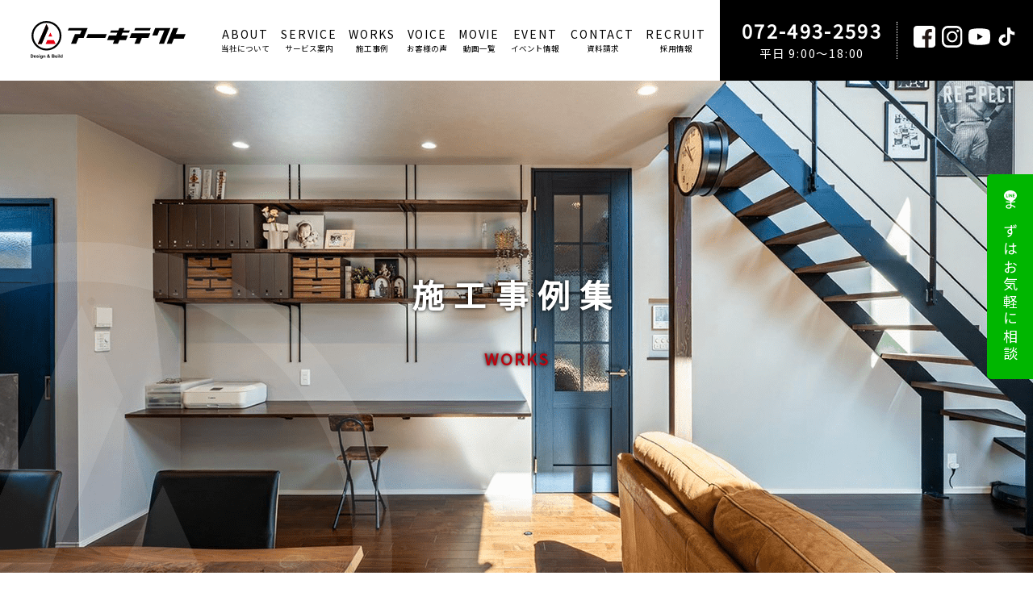

--- FILE ---
content_type: text/html; charset=UTF-8
request_url: https://architect2593.com/work/%E5%92%8C%E6%B3%89%E5%B8%82%E3%80%80k%E6%A7%98%E9%82%B8/
body_size: 31899
content:
<!doctype html><html xmlns="http://www.w3.org/1999/xhtml"><head><meta http-equiv="Content-Type" content="text/html; charset=UTF-8" /><meta name="viewport" content="width=device-width, initial-scale=1.0, maximum-scale=1.0, user-scalable=no"><title>和泉市府中町 K様邸｜泉佐野の一級建築士事務所 株式会社アーキテクト</title><link rel="apple-touch-icon" type="image/png" href="/apple-touch-icon-180x180.png"><link rel="icon" type="image/png" href="/icon-192x192.png"><link href="https://fonts.googleapis.com/css2?family=Noto+Serif+JP&display=swap" rel="stylesheet"><link href="https://fonts.googleapis.com/css2?family=Noto+Sans+JP&display=swap" rel="stylesheet"><link rel="stylesheet" href="https://cdnjs.cloudflare.com/ajax/libs/slick-carousel/1.9.0/slick-theme.css"> <script src="https://ajax.googleapis.com/ajax/libs/jquery/1.12.4/jquery.min.js"></script> <script src="https://ajax.googleapis.com/ajax/libs/jqueryui/1.12.1/jquery-ui.min.js"></script> <script src="https://architect2593.com/kanri/wp-content/themes/architect/js/original.js"></script> <script type="text/javascript">$(function() {
      if (window.matchMedia('(max-width: 600px)').matches) {
        $.ajax({
          url: 'https://architect2593.com/kanri/wp-content/themes/architect/js/original-sp.js',
          dataType: 'script'
        });
      };
      $('a[href^="#"]').click(function() {
        let speed = 500;
        let href = $(this).attr("href");
        let target = $(href == "#" || href == "" ? 'html' : href);
        let position = target.offset().top;
        $("html, body").animate({
          scrollTop: position
        }, speed, "swing");
        return false;
      });
    });</script> <meta name="robots" content="max-image-preview:large" /><meta name="google-site-verification" content="4p9F06wZgphKFKnlniXCXiig1VIQcRWzQtTRHWdJn5U" /><meta name="msvalidate.01" content="B7830C8776A8451848C692BB0060E5FC" /><link rel="canonical" href="https://architect2593.com/work/%e5%92%8c%e6%b3%89%e5%b8%82%e3%80%80k%e6%a7%98%e9%82%b8/" /><meta name="generator" content="All in One SEO (AIOSEO) 4.9.2" /><meta property="og:locale" content="ja_JP" /><meta property="og:site_name" content="泉佐野の一級建築士事務所 株式会社アーキテクト |" /><meta property="og:type" content="article" /><meta property="og:title" content="和泉市府中町 K様邸 | 泉佐野の一級建築士事務所 株式会社アーキテクト" /><meta property="og:url" content="https://architect2593.com/work/%e5%92%8c%e6%b3%89%e5%b8%82%e3%80%80k%e6%a7%98%e9%82%b8/" /><meta property="article:published_time" content="2023-09-07T03:09:04+00:00" /><meta property="article:modified_time" content="2023-09-07T03:10:15+00:00" /><meta name="twitter:card" content="summary" /><meta name="twitter:title" content="和泉市府中町 K様邸 | 泉佐野の一級建築士事務所 株式会社アーキテクト" /><style media="all">@charset "UTF-8";html{overflow-y:scroll;color:#000;background:#fff}body{margin:0;padding:0;font:13px/1.5 verdana,"MS PGothic","Osaka",Arial,sans-serif;*font-size:small;*font:x-small;letter-spacing:.1em}h1,h2,h3,h4,h5,h6{font-size:100%;font-weight:400}div,dl,dt,dd,ul,ol,li,h1,h2,h3,h4,h5,h6,pre,code,form,fieldset,legend,input,textarea,p,blockquote,th,td,button{margin:0;padding:0;font-family:'Noto Sans JP',sans-serif}select,input,button,textarea{font:99%;*font-size:100%;}table{border-collapse:collapse;border-spacing:0;font-size:inherit;font:100%}address,caption,cite,code,dfn,em,strong,th,var{font-style:normal;font-weight:400}pre,code,kbd,samp,tt{font-family:monospace;*font-size:108%;line-height:100%;transform:rotate(.001deg)}abbr,acronym{border:0;font-variant:normal}ol,ul{list-style:none}caption,th{text-align:left}fieldset,img{border:0;height:auto}legend{color:#000}sup{vertical-align:text-top}sub{vertical-align:text-bottom}q:before,q:after{content:''}.clearfix:after{content:".";display:block;clear:both;height:0;visibility:hidden}.clearfix{min-height:1px}* html .clearfix{height:1px}*{box-sizing:border-box;word-break:break-all;outline:none}
body{font-size:18px}.pc{display:block}.sp{display:none}a{text-decoration:none;color:#000}img{width:100%;height:auto}.font{font-family:'Noto Serif JP',serif}.ani{transition:.5s}.block{margin:0 50px}.box{padding:90px 0;position:relative;z-index:9}.bc{background:rgba(201,160,99,.1)}.re{flex-direction:row-reverse}.left{float:left}.right{float:right}.flex{display:flex;flex-wrap:wrap}.btn{text-align:center}.btn input,.btn a{width:400px;border:solid 1px #000;padding:18px 0;text-align:center;color:#000;display:block;margin:0 auto;font-size:18px;line-height:100%;letter-spacing:0;background:0 0;cursor:pointer}.btn a span{position:relative;display:block}.btn a span:after{content:"";width:21px;background:url(//architect2593.com/kanri/wp-content/themes/architect/./img/arw-b.svg) no-repeat;position:absolute;top:4px;right:20px;display:block;height:7px}.tl{padding-bottom:90px;display:table}.tl h2{font-weight:700;font-size:30px;letter-spacing:.1em;vertical-align:middle;padding-right:30px;display:table-cell}.page-template-page-index .tl h2{white-space:nowrap}.tl h2 span{color:rgba(185,5,16,1)}.tl p{display:table-cell;font-size:18px;vertical-align:middle;line-height:180%;letter-spacing:0}.tl2{padding-bottom:60px;font-weight:700;font-size:30px;letter-spacing:.1em;text-align:center}.tl2copy{padding:0 0 60px;text-align:center;line-height:200%;margin:-30px 0 0}.tl2 span{color:rgba(185,5,16,1)}.wp-smart-loader{margin-left:-40px !important}.subtl{background:#000;color:#fff;font-size:24px;padding:8px 0;text-align:center;margin-bottom:15px}.mt50{margin-top:50px}.mb50{margin-bottom:50px}#head{position:relative}#head .block{display:table;margin:0;width:100%;padding-left:3vw;max-width:100%}#head #logo,#head #nav,#head #contact{display:table-cell;vertical-align:middle;height:100px}#head #logo{line-height:0}#head #logo img{width:15vw}#head #nav{text-align:center}#head #nav ul{display:table;padding-right:10px;float:right}#head #nav ul li{display:table-cell}#head #nav ul li a{;padding:0 .9em}#head #nav ul li:last-child a{border-right:none}#head #nav ul li:last-child a:after{display:none}#head #nav ul li a{font-size:1vw;display:block}#head #nav ul li a:hover{color:rgba(185,5,16,1)}#head #nav ul li span.menu_jp{font-size:.6rem;display:block;letter-spacing:0}#head #contact{background:#000;color:#fff;padding:0 20px 0 30px;width:432px;zoom:90%}#head #contact .left{text-align:center;border-right:dotted 1px #fff;padding-right:20px}#head #contact .left strong{display:block;font-weight:700;font-size:26px;line-height:100%;letter-spacing:.1em;padding-bottom:10px}#head #contact .left span{display:block;font-size:16px;line-height:100%}#head #contact .right{vertical-align:middle}#head #contact .right ul{width:144px;margin-top:6px;letter-spacing:-.4em}#head #contact .right ul li{display:inline-block;margin:0 4px;letter-spacing:normal;line-height:0}#head #contact .right ul li:first-child{margin-left:0}#head #contact .right ul li:last-child{margin-right:0}#head #contact .right ul li img{height:30px;width:auto}#head #contact .right ul li a{line-height:0}#foot{background:rgba(0,0,0,1)}#foot .block{padding:90px 0}#foot p.arw{background:rgba(185,5,16,1)}#foot p.arw a{padding:10px 0;text-align:center;display:block}#foot p.arw img{height:15px}#foot .box01{width:28%;float:left}#foot .box01 img{width:295px}#foot .box02{width:39%;float:left;color:#fff}#foot .box02 dl{display:table;width:100%;padding-top:20px}#foot .box02 dt,#foot .box02 dd{display:table-cell;vertical-align:middle}#foot .box02 dt{width:40px;text-align:center}#foot .box02 dt img{height:25px;vertical-align:middle;width:auto}#foot .box02 dd{font-size:30px;line-height:100%;text-align:left}#foot .box02 ul{margin-top:30px}#foot .box02 ul li{float:left;margin-right:15px}#foot .box02 ul li img{height:35px;width:auto}#foot .box03{float:right;width:33%}#foot .box03 ul li{float:left;width:50%;padding-bottom:16px}#foot .box03 ul li:nth-child(9){padding-bottom:0}#foot .box03 ul li a{color:#fff;display:block}#foot .box03 ul li a:hover{color:rgba(185,5,16,1)}#foot .ft_bnr{padding:0 0 90px;justify-content:center}#foot .ft_bnr li{max-width:280px}#foot .ft_bnr li:nth-child(1),#foot .ft_bnr li:nth-child(2),#foot .ft_bnr li:nth-child(3){margin:0 25px 0 0}#copyright{border-top:solid 1px #666;padding:90px 0;text-align:center;color:#666}#conversion{color:#fff;position:fixed;top:30vh;right:0;z-index:999}#conversion a{color:#fff;-ms-writing-mode:tb-rl;writing-mode:vertical-rl;text-align:center;background:#00b600;display:block;padding:20px 15px;transition:.5s;letter-spacing:.2em;border-radius:5px 0 0 5px;box-shadow:0 0 8px 0 rgb(0,0,0/20%)}#conversion svg{width:1.2vw;margin-bottom:5px}.i_mail{fill:#fff}#mainview{display:flex;height:80vh;background:#ccc;align-items:center;justify-content:center;margin-bottom:1px;background:url(//architect2593.com/kanri/wp-content/themes/architect/./img/index_main.png) center center no-repeat;background-size:cover;position:relative}#mainview h2{font-size:3.5vw;line-height:200%;letter-spacing:.3em;color:#fff;text-align:center;width:80%;margin:0 auto;text-shadow:0 0 5px #000;font-weight:700;position:relative;z-index:99}#mainview p{position:absolute;top:460px;left:-22vw}#mainview p img{width:60vw;max-width:800px}#mainview .bnr{position:absolute;right:30px;bottom:30px;width:250px;left:auto;top:auto;z-index:999}#mainview .bnr img{width:100%;box-shadow:0 0 5px #000}#mainview .bnr2{position:absolute;right:30px;bottom:140px;width:250px;left:auto;top:auto;z-index:999}#mainview .bnr2 img{width:100%;box-shadow:0 0 5px #000}#work_list{background:rgba(185,5,16,1);line-height:0;padding:40px 0;width:100%;overflow:hidden}#work_list .autoplay{margin:0 0 40px}#work_list .autoplay li{width:330px;margin:0 15px}#work_list .autoplay li img{width:330px;line-height:0}#work_list .btn a{border:solid 1px #fff;color:#fff}#work_list .btn a span:after{background:url(//architect2593.com/kanri/wp-content/themes/architect/./img/arw.svg) no-repeat}.slick-slider{position:relative;z-index:99}.can_btn li{width:48%;margin-right:4%;margin-bottom:4%;background:rgba(0,0,0,1)}.can_btn li a{position:relative;display:flex;align-items:center;text-align:center}.can_btn li a:hover img{opacity:1}.can_btn li span{position:absolute;display:block;width:100%;font-size:2.5vw;color:#fff;letter-spacing:.15em}.can_btn li img{opacity:.6;line-height:0;transition:all .8s}.can_btn li:nth-child(2){margin-right:0}.can_btn li:nth-child(3){width:30.66666%;margin-right:4%}.can_btn li:nth-child(4){width:30.66666%;margin-right:4%}.can_btn li:nth-child(5){width:30.66666%;margin-right:0}.strong li{width:30.66666%;margin-right:4%;text-align:center;margin-bottom:4%}.strong li:nth-child(3n){margin-right:0}.strong li h3{font-size:20px;margin-bottom:15px}.strong li h3 strong{display:block;margin-bottom:15px}.strong li h3 strong{position:relative;width:100%;height:40px;background:rgba(185,5,16,1);padding:5px;text-align:center;color:#fff;font-size:20px;display:block}.strong li h3 strong:after{border:solid transparent;content:'';height:0;width:0;pointer-events:none;position:absolute;border-color:rgba(0,153,255,0);border-top-width:10px;border-bottom-width:10px;border-left-width:10px;border-right-width:10px;margin-left:-10px;border-top-color:rgba(185,5,16,1);top:100%;left:8%}.strong li h3 span{color:rgba(185,5,16,1);font-size:24px;font-weight:700}.strong li p{text-align:left;line-height:180%;padding-top:10px}.voice{width:100%;overflow:hidden;padding-bottom:30px}.voice li{width:450px !important;position:relative;margin:0 1px}.voice li h3{position:absolute;bottom:0;text-align:center;padding:10px 0;background:rgba(185,5,16,.75);width:100%;color:#fff}.news li{float:left;width:48%;margin-right:4%;margin-bottom:4%}.news li:nth-child(2n){margin-right:0}.news li dl{display:table;width:100%;background:#fff}.news li dl dt,.news li dl dd{display:table-cell;vertical-align:middle}.news li dl dt{width:200px;line-height:0}.news li dl dd a{padding:15px 20px;display:block}.news li dl dd a .day{display:block;font-size:12px}.news li dl dd a h3{font-size:20px;font-weight:700;padding:8px 0;line-height:140%}.news li dl dd a .btn{text-align:right;display:block;position:relative;padding-right:25px;font-size:16px}.news li dl dd a .btn:after{content:"";width:21px;background:url(//architect2593.com/kanri/wp-content/themes/architect/./img/arw-b.svg) no-repeat;position:absolute;top:8px;right:0;display:block;height:7px}#top_event .two-column-layout{display:flex;flex-wrap:wrap;gap:20px;text-align:center;font-size:90%;letter-spacing:0}#top_event .left-column{flex:1.1}#top_event .right-column{flex:1.9;display:grid;grid-template-columns:repeat(3,1fr);gap:20px}#top_event .block{text-align:center}#top_event .tl{text-align:left}#top_event .subtl{background:#f70132;color:#fff;border:none}.sns_btn{text-align:center;padding:30px 50px 20px;border-radius:20px;display:inline-block;box-shadow:0 0 10px rgba(0,0,0,.25);background:#fff}.sns_btn ul{display:flex;justify-content:center}.sns_btn ul li{margin:0 5px;width:80px}.sns_btn h3{font-size:140%;font-weight:700;margin-bottom:15px}.sns_btn h3 span{color:#c00}#second #mainview{height:610px;line-height:100%}#second #mainview h2{text-align:center;font-size:40px}#second #mainview span{display:block;padding:0;font-size:20px;letter-spacing:.1em;color:rgba(185,5,16,1)}#second #mainview p{position:absolute;top:200px;left:-22vw}.page-template-page-about #mainview{background:url(//architect2593.com/kanri/wp-content/themes/architect/./img/about_main.png) center center no-repeat;background-size:cover}.page-template-page-about .rinen{text-align:center}.page-template-page-about .rinen strong{font-size:50px;line-height:160%;display:block;padding:0 0 60px}.page-template-page-about .rinen strong span{color:rgba(185,5,16,1)}.page-template-page-about .rinen p{max-width:800px;margin:0 auto;line-height:200%}.page-template-page-about .message{max-width:800px;margin:0 auto}.page-template-page-about .message .copy p{width:100% !important;margin-bottom:.8em}.page-template-page-about .message .copy p:last-child{margin-bottom:0}.page-template-page-about .message .copy img{width:40% !important;float:right;margin:0 0 20px 20px}.page-template-page-about .flex p{width:40%}.page-template-page-about .flex .copy{width:100%;margin-right:5%;line-height:200%}.page-template-page-about .flex .copy span{display:block;text-align:right;padding-top:15px}.page-template-page-about .flex .copy strong{font-size:24px;font-weight:700;letter-spacing:.2em}.page-template-page-about .shikaku li{width:30.66666%;margin-right:4%;text-align:center}.page-template-page-about .shikaku li:nth-child(3n){margin-right:0}.page-template-page-about .shikaku li h3{background:#000;color:#fff;font-size:24px;padding:8px 0;text-align:center;margin-bottom:15px}.page-template-page-about .shikaku li span{display:block;text-align:left;line-height:180%;padding-top:10px}.page-template-page-about .gaiyo .flex{justify-content:space-around}.page-template-page-about .gaiyo p{width:48%}.page-template-page-about .gaiyo ul{margin:0 0 40px}.page-template-page-about .gaiyo table{max-width:800px;margin:0 auto}.page-template-page-about .gaiyo table th,.page-template-page-about .gaiyo table td{padding:20px 0;border-top:solid 1px #000;border-bottom:solid 1px #000;letter-spacing:0}.page-template-page-about .gaiyo table th{width:22%;vertical-align:top}.page-template-page-about .gaiyo table td ul{margin:-5px 0}.page-template-page-about .gaiyo table td ul li{margin-left:1.3em;list-style-type:disc;padding:5px 0}.page-template-page-about .gaiyo table td ul li strong{display:block;font-weight:700}.page-template-page-about .gmail{padding:50px 0}.page-template-page-service #mainview{background:url(//architect2593.com/kanri/wp-content/themes/architect/./img/service_main.png) center center no-repeat;background-size:cover}.page-template-page-service h3{font-size:24px;font-weight:700;padding-bottom:25px;letter-spacing:.2em;line-height:100%}.page-template-page-service .service{align-items:center;margin-bottom:30px}.page-template-page-service .service:last-child{margin-bottom:0}.page-template-page-service .service .copy{padding:50px}.page-template-page-service .service .copy,.page-template-page-service .service .img{width:48%;line-height:0}.page-template-page-service .service .copy .dis{line-height:180%}.page-template-page-service .service .btn{padding-top:40px}.page-template-page-service .service .btn a{width:100%}.tax-work_genre #mainview,.single-work #mainview,.page-template-page-works #mainview{background:url(//architect2593.com/kanri/wp-content/themes/architect/./img/works_main.png) center center no-repeat;background-size:cover}.worknav{background:rgba(185,5,16,1);text-align:center;padding:30px 0}.worknav .flex{justify-content:center}.worknav .flex li{padding:0 45px;border-right:solid 1px #fff;line-height:100%}.worknav .flex li a{color:#fff}.worknav .flex li:last-child{border-right:none}.worklineup li{width:30.66666%;margin-right:4%;text-align:center;margin-top:4%}.worklineup li:nth-child(3n){margin-right:0}.worklineup li h3{display:block;margin-top:10px;font-size:24px}.worklineup li h3 span{font-size:18px;padding:0 0 10px;display:block}#slideshow{padding-top:4%}#slideshow div{position:relative;width:100%;text-align:center;height:75vh;background:rgba(0,0,0,.05)}#slideshow div div{position:absolute;top:0;left:0}#slideshow div div img{max-width:100%;height:75vh;text-align:center;width:auto}#slideshow ul.flex{justify-content:center;align-items:center;padding:15px 0}#slideshow ul.flex li{padding:0 5px;width:100px}#slideshow ul.flex li.active{opacity:1 !important}#slideshow ul.flex li img{width:100%}.single-work .body{max-width:800px;margin:0 auto}.single-work .body h3{font-size:24px;padding:0 0 20px;border-bottom:solid 1px #000}.single-work .body .copy{padding:25px 0;border-bottom:solid 1px #000}.single-work .body .copy p{line-height:200%}.single-work .body .flex{flex-wrap:wrap}.single-work .body .flex dl{width:50%;display:table;border-bottom:solid 1px #000}.single-work .body .flex dl dt,.single-work .body .flex dl dd{padding:15px;display:table-cell;font-size:16px}.single-work .body .flex dl dt{padding-right:15px;width:30%;background:rgba(201,160,99,.1)}.single-work .btn{display:inline-block;padding:0 10px;width:350px}.single-work .btn a{width:100%}.single-work .btnarea{text-align:center}.page-template-page-voice #mainview{background:url(//architect2593.com/kanri/wp-content/themes/architect/./img/voice_main.png) center center no-repeat;background-size:cover}.page-template-page-voice .voicelineup ul{border-bottom:solid 1px #000}.page-template-page-voice .voicelineup li{border-top:solid 1px #000;padding:50px}.page-template-page-voice .voicelineup li.flex{justify-content:space-between}.page-template-page-voice .voicelineup li.flex span.img,.page-template-page-voice .voicelineup li.flex span.copy{width:48%}.page-template-page-voice .voicelineup li.flex span.copy h3{font-size:24px}.page-template-page-voice .voicelineup li.flex span.copy h3 span{font-size:18px;margin-right:15px}.page-template-page-voice .voicelineup li.flex span.copy .dis{line-height:180%;padding:20px 0 30px;display:block}.single-event_post #mainview{background:url(//architect2593.com/kanri/wp-content/themes/architect/./img/event_main.png) center center no-repeat;background-size:cover}.single-event_post .event{max-width:800px;margin:0 auto}.single-event_post .event_loop h3{font-size:24px;font-weight:700;line-height:180%;margin-bottom:20px;padding-left:20px;border-left:solid 3px rgba(185,5,16,1)}.single-event_post .event_loop p{padding:10px 0;line-height:180%}.single-event_post .event_loop p img{padding:5px 0;width:auto;max-width:100%}.single-event_post .event_loop a{text-decoration:underline}.single-event_post .event_loop a:before{content:">"}.event_list .flex li{width:30.66666%;margin-right:4%;margin-bottom:4%}.event_list .flex li:nth-child(3n){margin-right:0}.event_list .flex li h3{display:block;margin:10px 0 0;font-size:20px}.event_list .flex li span{font-size:16px;padding:10px 0 0;display:block}.event_loop .day{text-align:right;padding:10px 0;display:block}.page-template-page-contact #mainview{background:url(//architect2593.com/kanri/wp-content/themes/architect/./img/contact_main.png) center center no-repeat;background-size:cover}.page-template-page-contact .contact dl{max-width:800px;margin:0 auto;border-top:solid 3px #000;border-bottom:solid 3px #000;padding:30px 0;justify-content:center}.page-template-page-contact .contact dl dt{line-height:0}.page-template-page-contact .contact dl dt img{height:40px;margin-top:10px;margin-right:10px}.page-template-page-contact .contact dl dd strong{font-size:50px;letter-spacing:.1em;display:block;line-height:100%;padding:0 0 10px;font-weight:700}.form{max-width:800px;margin:0 auto}.form .btn input{display:inline-block;margin:0 15px;width:300px}.form table{width:100%;margin-bottom:50px}.form table th,.form table td{padding:20px 0;border-top:solid 1px #000;border-bottom:solid 1px #000;letter-spacing:0}.form table th{width:25%;vertical-align:top}.form table th span{display:inline-block;font-size:12px;color:#fff;background:#000;line-height:100%;padding:5px 15px;float:right;margin-top:3px}.form table td{padding-left:30px}.form table td input,.form table td textarea{padding:10px;font-size:18px;width:100%}.form table td .mwform-tel-field input,.form table td .mwform-checkbox-field input,.form table td .mwform-radio-field input{width:auto}.form table td .mwform-radio-field label{margin-right:20px;display:inline-block}.form table td .mwform-checkbox-field label{margin-right:20px;display:inline-block}.mw_wp_form .horizontal-item+.horizontal-item{margin:0 !important}.mw_wp_form_complete{text-align:center}.mw_wp_form_complete p{padding-bottom:1em}.page-template-page-contact .line ul{padding:15px 0;background:#fff;width:800px;margin:0 auto}.page-template-page-contact .line li{margin-right:30px}.page-template-page-contact .line li:last-child{margin:0}.page-template-page-contact .line li img{width:180px}.page-template-page-contact .line .flex{justify-content:center;align-items:center}#blog .post .left{width:70%;float:left}#blog .post .left .flex{justify-content:space-between;border-top:solid 1px #000;padding:25px 0}#blog .post .left .flex:last-child{border-bottom:solid 1px #000}#blog .post .left .flex .thum_info{width:30%;line-height:0}#blog .post .left .flex .entrybody{width:65%;line-height:180%}#blog .post .left .flex .entrybody h3{font-size:25px;padding:0 0 10px;font-weight:700}#blog .post .left .flex .entrybody p.btn{padding-top:20px}#blog .post .right{width:25%;float:right}#blog .post .right .widgettitle{background:#000;padding:10px 20px;color:#fff}#blog .post .right ul li ul li{padding:15px 0;border-bottom:solid 1px #000}#blog .post .right ul li ul li:last-child{margin-bottom:30px}#blog .post .right ul li ul li:last-child{margin-bottom:30px}#blog .post .left.detail h3{font-size:30px;padding:10px 0 1em;font-weight:700}#blog .post .left.detail .entrybody p{line-height:200%;padding-bottom:1em}.page-template-page-movie #mainview{background:url(//architect2593.com/kanri/wp-content/themes/architect/./img/movie_main.png) center center no-repeat;background-size:cover}.page-template-page-recruit #mainview{background:url(//architect2593.com/kanri/wp-content/themes/architect/./img/recruit_main.png) center center no-repeat;background-size:cover}.page-template-page-recruit .concept{max-width:600px;text-align:center}.page-template-page-recruit .concept .font{font-size:140%;font-weight:700;padding:20px 0;display:block;line-height:160%}.page-template-page-recruit .concept p{line-height:180%}.page-template-page-recruit .concept p span{color:rgba(185,5,16,1);font-weight:700}.page-template-page-recruit .concept p.btn{padding-top:30px}.page-template-page-recruit .message{flex-wrap:nowrap;max-width:850px;align-items:flex-start;justify-content:space-between;margin:0 auto}.page-template-page-recruit .message img{width:40%;float:right;margin:0 0 20px 20px}.page-template-page-recruit .message .copy p{line-height:180%;margin-bottom:.5em}.page-template-page-recruit .message .copy h3{font-size:140%;font-weight:700;margin-bottom:.5em;line-height:160%}.page-template-page-recruit .shoku h3{padding:10px;text-align:center;background:rgba(185,5,16,1);color:#fff;font-size:120%;margin-bottom:30px}.page-template-page-recruit .shoku h4{font-size:120%;font-weight:700;color:rgba(185,5,16,1)}.page-template-page-recruit .shoku{text-align:left;max-width:850px;margin:0 auto}.page-template-page-recruit .shoku li{list-style:disc;margin-left:1.2em;padding-top:10px;line-height:140%}.page-template-page-recruit .shoku li strong{display:block;font-weight:700}.page-template-page-recruit .shoku div div div{width:48%;font-size:90%}.page-template-page-recruit .shoku div div .pt20{padding-top:20px}.page-template-page-recruit .shoku .block{padding-top:60px}.page-template-page-recruit .shoku .block:first-child{padding-top:0}.page-template-page-recruit table{width:100%;font-size:90%;margin:35px 0}.page-template-page-recruit table th,.page-template-page-recruit table td{padding:10px 0;border-top:solid 1px #000;border-bottom:solid 1px #000;letter-spacing:0}.page-template-page-recruit table th{width:22%;vertical-align:top}.page-template-page-recruit table td ul{margin:-5px 0}.page-template-page-recruit table td ul li{margin-left:1.3em;list-style-type:disc;padding:5px 0}.page-template-page-recruit table td ul li strong{display:block;font-weight:700}.page-template-page-recruit .fukiri{max-width:850px;text-align:center}.page-template-page-recruit .fukiri img{border-radius:10px}.page-template-page-recruit .fukiri ul{display:inline-block;margin-top:-30px}.page-template-page-recruit .fukiri li{padding:15px;background:rgba(185,5,16,1);color:#fff;font-size:120%;margin-top:3px;text-align:left}.page-template-page-recruit .interview{max-width:850px;text-align:center}.page-template-page-recruit .interview ul{justify-content:center;padding-top:15px}.page-template-page-recruit .interview ul li{width:30%;margin:0 1%;padding:15px;box-shadow:0 0 5px rgba(0,0,0,.25);border-radius:10px}.page-template-page-recruit .interview ul li h3{font-weight:700;margin-bottom:10px;color:rgba(185,5,16,1)}.page-template-page-recruit .form{max-width:850px}.page-template-page-recruit .form ul{margin:0 auto;justify-content:space-between}.page-template-page-recruit .form ul li{width:48%;border:solid 3px #000;padding:15px;text-align:center;position:relative;font-weight:700}.page-template-page-recruit .form ul li:first-child:after{content:"";position:absolute;display:inline-block;width:18px;height:18px;margin:0 10px;border-top:4px solid #000;border-right:4px solid #000;transform:rotate(45deg);right:-9%;top:50%;margin-top:-9px}.page-template-page-recruit .form th,.page-template-page-recruit .form td{padding:20px 0}.page-template-page-recruit .form th{padding-right:15px;width:30%}.page-template-page-recruit .form .note{margin-top:30px}.page-template-page #mainview{background:url(//architect2593.com/kanri/wp-content/themes/architect/./img/contact_main.png) center center no-repeat;background-size:cover}.page-template-page .privacy .block{max-width:800px;margin:0 auto}.page-template-page .privacy .block h3.tl{font-size:20px;padding-bottom:15px}.page-template-page .privacy .block p{line-height:200%}.page-template-page .privacy .block .pt80px{padding:60px 0 10px;font-size:24px;font-weight:700}.page-template-page .privacy .block ul{padding:10px 0 0}.page-template-page .privacy .block ul li{list-style:disc;margin-left:1.3em;padding:5px 0 0}.page-template-page-se #mainview{background:url(//architect2593.com/kanri/wp-content/themes/architect/./img/se_mainview.png) center center no-repeat;background-size:cover}.sebox{justify-content:space-between;align-items:center}.sebox .img{width:50%}.sebox div{width:45%}.sebox div h3{text-align:left;padding-bottom:40px}.sebox div p{text-align:left;line-height:220%}.page-template-page-se .subtl{margin:50px 0 0;margin-bottom:50px}.page-template-page-se .youtube{max-width:1000px;aspect-ratio:16/9;margin:50px auto 0}.page-template-page-se .youtube iframe{width:100%;height:100%}.page-template-page-se .riyu .flex li{width:48%;margin-right:4%;margin-bottom:2%}.page-template-page-se .riyu .flex li{width:48%;margin-right:4%;margin-bottom:2%}.page-template-page-se .riyu .flex li:nth-child(2n){margin-right:0}.page-template-page-se .riyu .flex li dl{display:flex;justify-content:flex-start;align-items:center}.page-template-page-se .riyu .flex li dl dt{border:solid 3px #000;width:110px;display:flex;border-radius:50%;text-align:center;font-size:16px;font-weight:700;padding:5% 0;height:110px;align-items:center;justify-content:center;flex-direction:column}.page-template-page-se .riyu .flex li dl dt span{display:block;font-size:22px;color:#c00}.page-template-page-se .riyu .flex li dl dd{font-weight:700;font-size:22px;line-height:180%;padding-left:20px}.page-template-page-se .btn{padding-top:30px}.page-template-page-se .bk{background:rgba(0,0,0,.05)}.page-template-page-se .rei li{width:30.66666%;margin-right:4%;margin-bottom:4%;text-align:center}.page-template-page-se .rei li:nth-child(3n){margin-right:0}.page-template-page-se .rei li img{margin-bottom:10px}tablenav:after{content:".";display:block;clear:both;height:0;visibility:hidden}.tablenav{min-height:1px}* html .tablenav{height:1px}.tablenav{display:table;color:#000;margin:50px auto;line-height:2em;text-align:center;border:solid 1px #ddd;-webkit-border-radius:4px;-moz-border-radius:4px;border-radius:4px;box-shadow:0 1px 2px rgba(0,0,0,.047);font-size:12px;background:#fff}a.page-numbers,.tablenav .current{display:table-cell;color:#000;padding:4px 0;text-decoration:none;margin:0;border-right:solid 1px #ddd;width:3em}.tablenav .page-numbers{display:table-cell;color:#000;padding:4px 0;text-decoration:none;margin:0;border-right:solid 1px #ddd;width:3em}a.page-numbers:hover{color:#fff;background:#000}.tablenav .current{background:#f5f5f5;color:#999}.tablenav .next,.tablenav .prev{width:4em}.tablenav .dots{display:none}@media only screen and (min-width:1500px){.block{margin:0 50px;max-width:1400px;margin:0 auto}.can_btn li span{font-size:40px}}@media only screen and (max-width:1499px){.page-template-page-recruit .block{;margin:0 auto}}@media only screen and (max-width:1350px){#head #nav ul li span:after{margin:0 .3vw}#head #nav ul li a{font-size:14px;padding:0 .5em}}@media only screen and (max-width:1250px){#mainview h2{font-size:4vw}.tl p br{display:none}#head .block{padding-left:2vw}#head #nav ul{padding-right:0}#head #nav ul li{padding-right:0}#head #nav ul li a{font-size:12px}#head #nav ul li span:after{display:none}#head #logo img{width:14vw}#head #contact{width:32vw;padding:0 1vw;zoom:80%}#head #contact .right ul{width:12.3vw;margin:.4vw 0 0}#head #contact .right ul li{margin:0 .25vw}#head #contact .right ul li img{height:2.7vw}#head #contact .left{padding-right:1vw}#head #contact .left strong{font-size:2vw;padding-bottom:.5vw}#head #contact .left span{font-size:1.2vw}{font-size:1.5vw}.strong li h3 strong{font-size:1.5vw;height:3.5vw}.strong li h3 span{font-size:1.8vw}#head #logo,#head #nav,#head #contact{height:7vw}#foot .box01 img{width:22vw}#foot .box02 p{font-size:1.5vw;letter-spacing:0}#foot .box02 ul li{margin-right:3vw}#blog .post .left .flex .entrybody p.btn a,.page-template-page-voice .voicelineup li .btn a{width:100%}.news li dl dd a .day,.form table th span{font-size:1vw}body,.tl p .strong li,.strong li h3,#foot .box03 ul li,.worklineup li h3 span,.news li dl dd a .btn,.event_list .flex li h3,.btn input,.btn a{font-size:1.5vw}.news li dl dd a h3,.page-template-page .privacy .block .pt80px,#blog .post .left.detail h3,#blog .post .left .flex .entrybody h3,.single-work .body h3,.page-template-page-voice .voicelineup li.flex span.copy h3,.worklineup li h3,.page-template-page-service h3,.page-template-page-about .shikaku li h3{font-size:2vw}.tl2{font-size:2.5vw}.event_list .flex li span{font-size:1.2vw}#slideshow div,#slideshow div div{width:80vw;height:60vw;margin:0 auto;background:0 0}#slideshow div div img{width:auto;height:auto;max-height:100%}.page-template-page-voice .voicelineup li{padding:40px 0}#blog .post .left .flex{align-items:flex-start}.news li dl dd a{letter-spacing:0}.page-template-page-se .riyu .flex li dl dd{font-size:1.8vw}.sebox div h3{padding-bottom:2vw}.page-template-page-se .subtl{font-size:2.2vw}.page-template-page-se .riyu .flex li dl dt span{width:110px}}@media only screen and (max-width:1100px){.page-template-page-se .riyu .flex li dl dd br{display:none}#foot .ft_bnr li{margin:10px}#foot .ft_bnr li:nth-child(1),#foot .ft_bnr li:nth-child(2),#foot .ft_bnr li:nth-child(3){margin:10px}}
img:is([sizes=auto i],[sizes^="auto," i]){contain-intrinsic-size:3000px 1500px}
.smart-page-loader{display:block;width:100%;height:100%;position:fixed;top:0;left:0;background:#fefefe;z-index:100000}.wp-smart-loader{position:absolute;top:50%;left:50%;margin:-25px 0 0 -25px;font-size:10px;z-index:100001}.wp-smart-body{visibility:hidden}
.wp-smart-loader{text-indent:-12345px}.smart-loader-one{width:50px;height:50px;border-top:1px solid rgba(0,0,0,.08);border-right:1px solid rgba(0,0,0,.08);border-bottom:1px solid rgba(0,0,0,.08);border-left:1px solid rgba(0,0,0,.5);-webkit-border-radius:50%;-moz-border-radius:50%;-ms-border-radius:50%;border-radius:50%;-webkit-animation:spinner .7s infinite linear;-moz-animation:spinner .7s infinite linear;-ms-animation:spinner .7s infinite linear;-o-animation:spinner .7s infinite linear;animation:spinner .7s infinite linear}@-webkit-keyframes spinner{0%{-webkit-transform:rotate(0deg);-moz-transform:rotate(0deg);-ms-transform:rotate(0deg);-o-transform:rotate(0deg);transform:rotate(0deg)}100%{-webkit-transform:rotate(360deg);-moz-transform:rotate(360deg);-ms-transform:rotate(360deg);-o-transform:rotate(360deg);transform:rotate(360deg)}}@-moz-keyframes spinner{0%{-webkit-transform:rotate(0deg);-moz-transform:rotate(0deg);-ms-transform:rotate(0deg);-o-transform:rotate(0deg);transform:rotate(0deg)}100%{-webkit-transform:rotate(360deg);-moz-transform:rotate(360deg);-ms-transform:rotate(360deg);-o-transform:rotate(360deg);transform:rotate(360deg)}}@-o-keyframes spinner{0%{-webkit-transform:rotate(0deg);-moz-transform:rotate(0deg);-ms-transform:rotate(0deg);-o-transform:rotate(0deg);transform:rotate(0deg)}100%{-webkit-transform:rotate(360deg);-moz-transform:rotate(360deg);-ms-transform:rotate(360deg);-o-transform:rotate(360deg);transform:rotate(360deg)}}@keyframes spinner{0%{-webkit-transform:rotate(0deg);-moz-transform:rotate(0deg);-ms-transform:rotate(0deg);-o-transform:rotate(0deg);transform:rotate(0deg)}100%{-webkit-transform:rotate(360deg);-moz-transform:rotate(360deg);-ms-transform:rotate(360deg);-o-transform:rotate(360deg);transform:rotate(360deg)}}.smart-loader-two{position:relative;width:80px;height:80px;-webkit-animation:spinner 5s infinite linear;animation:spinner 5s infinite linear}.smart-loader-two span{width:40px;height:40px;position:absolute;background:red;display:block;-webkit-animation:spinner-two 1s infinite linear;animation:spinner-two 1s infinite linear}.smart-loader-two span:nth-child(1){background:#2ecc71}.smart-loader-two span:nth-child(2){left:44px;background:#9b59b6;-webkit-animation-delay:.2s;animation-delay:.2s}.smart-loader-two span:nth-child(3){top:44px;background:#3498db;-webkit-animation-delay:.4s;animation-delay:.4s}.smart-loader-two span:nth-child(4){top:44px;left:44px;background:#f1c40f;-webkit-animation-delay:.6s;animation-delay:.6s}@-webkit-keyframes spinner-two{0%{transform:scale(1)}50%{transform:scale(.5)}100%{transform:scale(1)}}@keyframes spinner-two{0%{transform:scale(1)}50%{transform:scale(.5)}100%{transform:scale(1)}}.smart-loader-three{position:relative}.smart-loader-three span{display:block;bottom:0;width:9px;height:5px;background:#9b59b6;position:absolute;-webkit-animation:spinner-three 1.5s infinite ease-in-out;animation:spinner-three 1.5s infinite ease-in-out}.smart-loader-three span:nth-child(2){left:11px;-webkit-animation-delay:.2s;animation-delay:.2s}.smart-loader-three span:nth-child(3){left:22px;-webkit-animation-delay:.4s;animation-delay:.4s}.smart-loader-three span:nth-child(4){left:33px;-webkit-animation-delay:.6s;animation-delay:.6s}.smart-loader-three span:nth-child(5){left:44px;-webkit-animation-delay:.8s;animation-delay:.8s}@-webkit-keyframes spinner-three{0%{height:5px;transform:translateY(0px);background:#9b59b6}25%{height:30px;transform:translateY(15px);background:#3498db}50%{height:5px;transform:translateY(0px);background:#9b59b6}100%{height:5px;transform:translateY(0px);background:#9b59b6}}@keyframes spinner-three{0%{height:5px;transform:translateY(0px);background:#9b59b6}25%{height:30px;transform:translateY(15px);background:#3498db}50%{height:5px;transform:translateY(0px);background:#9b59b6}100%{height:5px;transform:translateY(0px);background:#9b59b6}}.smart-loader-four{width:80px;height:80px}.smart-loader-four .spinner-cube{width:33%;height:33%;background-color:#9b59b6;float:left;-webkit-animation:spinner-four 1.3s infinite ease-in-out;animation:spinner-four 1.3s infinite ease-in-out}.smart-loader-four .spinner-cube1{-webkit-animation-delay:.2s;animation-delay:.2s}.smart-loader-four .spinner-cube2{-webkit-animation-delay:.3s;animation-delay:.3s}.smart-loader-four .spinner-cube3{-webkit-animation-delay:.4s;animation-delay:.4s}.smart-loader-four .spinner-cube4{-webkit-animation-delay:.1s;animation-delay:.1s}.smart-loader-four .spinner-cube5{-webkit-animation-delay:.2s;animation-delay:.2s}.smart-loader-four .spinner-cube6{-webkit-animation-delay:.3s;animation-delay:.3s}.smart-loader-four .spinner-cube7{-webkit-animation-delay:0s;animation-delay:0s}.smart-loader-four .spinner-cube8{-webkit-animation-delay:.1s;animation-delay:.1s}.smart-loader-four .spinner-cube9{-webkit-animation-delay:.2s;animation-delay:.2s}@-webkit-keyframes spinner-four{0%,70%,100%{-webkit-transform:scale3D(1,1,1);transform:scale3D(1,1,1)}35%{-webkit-transform:scale3D(0,0,1);transform:scale3D(0,0,1)}}@keyframes spinner-four{0%,70%,100%{-webkit-transform:scale3D(1,1,1);transform:scale3D(1,1,1)}35%{-webkit-transform:scale3D(0,0,1);transform:scale3D(0,0,1)}}.smart-loader-five{width:80px;height:80px;position:relative}.smart-loader-five .spinner-cube{border:2px solid transparent;float:left;width:50%;height:50%;position:relative;-webkit-transform:scale(1.1);-moz-transform:scale(1.1);-ms-transform:scale(1.1);-o-transform:scale(1.1);transform:scale(1.1);-webkit-box-sizing:border-box;-moz-box-sizing:border-box;-ms-box-sizing:border-box;-o-box-sizing:border-box;box-sizing:border-box}.smart-loader-five .spinner-cube:before{content:'';position:absolute;top:0;left:0;width:100%;height:100%;background-color:#9b59b6;-webkit-animation:spinner-five 2.4s infinite linear both;animation:spinner-five 2.4s infinite linear both;-webkit-transform-origin:100% 100%;-ms-transform-origin:100% 100%;transform-origin:100% 100%}.smart-loader-five .spinner-cube-2{-webkit-transform:scale(1.1) rotateZ(90deg);transform:scale(1.1) rotateZ(90deg)}.smart-loader-five .spinner-cube-3{-webkit-transform:scale(1.1) rotateZ(180deg);transform:scale(1.1) rotateZ(180deg)}.smart-loader-five .spinner-cube-4{-webkit-transform:scale(1.1) rotateZ(270deg);transform:scale(1.1) rotateZ(270deg)}.smart-loader-five .spinner-cube-2:before{-webkit-animation-delay:.3s;animation-delay:.3s}.smart-loader-five .spinner-cube-3:before{-webkit-animation-delay:.6s;animation-delay:.6s}.smart-loader-five .spinner-cube-4:before{-webkit-animation-delay:.9s;animation-delay:.9s}@-webkit-keyframes spinner-five{0%,10%{-webkit-transform:perspective(140px) rotateX(-180deg);transform:perspective(140px) rotateX(-180deg);opacity:0}25%,75%{-webkit-transform:perspective(140px) rotateX(0deg);transform:perspective(140px) rotateX(0deg);opacity:1}90%,100%{-webkit-transform:perspective(140px) rotateY(180deg);transform:perspective(140px) rotateY(180deg);opacity:0}}@keyframes spinner-five{0%,10%{-webkit-transform:perspective(140px) rotateX(-180deg);transform:perspective(140px) rotateX(-180deg);opacity:0}25%,75%{-webkit-transform:perspective(140px) rotateX(0deg);transform:perspective(140px) rotateX(0deg);opacity:1}90%,100%{-webkit-transform:perspective(140px) rotateY(180deg);transform:perspective(140px) rotateY(180deg);opacity:0}}.smart-loader-six{width:70px;height:70px;position:relative}.smart-loader-six .spinner-cube-1,.smart-loader-six .spinner-cube-2{width:100%;height:100%;border-radius:50%;background-color:#3498db;opacity:.6;position:absolute;top:0;left:0;-webkit-animation:spinner-six 2s infinite ease-in-out;animation:spinner-six 2s infinite ease-in-out}.smart-loader-six .spinner-cube-2{-webkit-animation-delay:-1s;animation-delay:-1s}@-webkit-keyframes spinner-six{0%,100%{-webkit-transform:scale(0)}50%{-webkit-transform:scale(1)}}@keyframes spinner-six{0%,100%{transform:scale(0);-webkit-transform:scale(0)}50%{transform:scale(1);-webkit-transform:scale(1)}}
.sb-feed-posts.sbr_carousel,.sbr-owl-dots,.sbr-owl-item,.sbr-owl-nav{-webkit-tap-highlight-color:transparent}[id^=sb-reviews-container-] .sb-feed-container svg{height:unset;max-width:unset}[id^=sb-reviews-container-] .sb-fs{width:100%;box-sizing:border-box}.sbr-screenreader{text-indent:-9999px!important;display:block!important;width:0!important;height:0!important;line-height:0!important}[id^=sb-reviews-container-] .sb-feed-header::after,[id^=sb-reviews-container-] .sb-post-item::after{display:table;content:"";clear:both}[id^=sb-reviews-container-] .sb-header{height:64px;position:fixed;display:flex;flex-direction:row;justify-content:space-between;align-items:center;background:#fff;z-index:99;padding:0 20px}[id^=sb-reviews-container-] .sb-header-content{width:calc(100% - 160px);display:flex;flex-direction:row;justify-content:space-between;align-items:center;height:52px}[id^=sb-reviews-container-] .sb-customizer-header{position:fixed!important;padding:0 20px}[id^=sb-reviews-container-] .sb-fs{position:relative;float:left;box-sizing:border-box}[id^=sb-reviews-container-] .sb-expand,[id^=sb-reviews-container-] .sb-feed-header-bottom>div{display:inline-block}[id^=sb-reviews-container-] .sb-feed-header[data-align=left] .sb-feed-header-average,[id^=sb-reviews-container-] .sb-feed-header[data-align=right] .sb-feed-header-btn-ctn,[id^=sb-reviews-container-] .sb-item-author-img img{float:left}.sbr_carousel.sbr-owl-rtl .sbr-owl-item,[id^=sb-reviews-container-] .sb-feed-header[data-align=left] .sb-feed-header-btn-ctn,[id^=sb-reviews-container-] .sb-feed-header[data-align=right] .sb-feed-header-average{float:right}[id^=sb-reviews-container-] .sb-feed-header[data-align=center] .sb-feed-header-bottom>div{display:flex;justify-content:center}[id^=sb-reviews-container-] .sb-feed-header-average{display:inline-flex!important;align-items:center}[id^=sb-reviews-container-] .sb-feed-header-rating-icons{margin:0 5px;display:inline-flex;justify-content:center}[id^=sb-reviews-container-] .sb-feed-header-rating-icons svg{margin:0 2px;display:inline-flex;justify-content:center;width:18px;fill:currentColor;float:left}[data-layout=carousel] .sb-post-item-wrap,[data-layout=grid] .sb-post-item-wrap,[data-layout=list] .sb-post-item-wrap,[data-layout=masonry] .sb-post-item-wrap{width:100%;position:relative;float:left;box-sizing:border-box}[id^=sb-reviews-container-] .sb-load-button-ctn,[id^=sb-reviews-container-] .sb-post-item{position:relative}[data-layout=carousel] .sb-feed-posts .Carousel__RailWrapper-sc-hyhecw-1,[id^=sb-reviews-container-] .sb-btn[data-full-width=true],[id^=sb-reviews-container-] .sb-item-provider-icon img{width:100%}[data-post-style=regular][data-layout=list] .sb-post-item-wrap:last-of-type{border-bottom:0!important}[id^=sb-reviews-container-] .sb-grid-wrapper .sb-feed-posts{display:grid;column-gap:var(--column-gutter)}[id^=sb-reviews-container-] .sb-grid-wrapper[data-grid-columns="1"] .sb-feed-posts{grid-template-columns:1fr}[id^=sb-reviews-container-] .sb-grid-wrapper[data-grid-columns="2"] .sb-feed-posts{grid-template-columns:1fr 1fr}[id^=sb-reviews-container-] .sb-grid-wrapper[data-grid-columns="3"] .sb-feed-posts{grid-template-columns:1fr 1fr 1fr}[id^=sb-reviews-container-] .sb-grid-wrapper[data-grid-columns="4"] .sb-feed-posts{grid-template-columns:1fr 1fr 1fr 1fr}[id^=sb-reviews-container-] .sb-grid-wrapper[data-grid-columns="5"] .sb-feed-posts{grid-template-columns:1fr 1fr 1fr 1fr 1fr}[id^=sb-reviews-container-] .sb-grid-wrapper[data-grid-columns="6"] .sb-feed-posts{grid-template-columns:1fr 1fr 1fr 1fr 1fr 1fr}[id^=sb-reviews-container-] a.sb-feed-header-btn{text-decoration:none}[id^=sb-reviews-container-] .sb-item-provider-icon{position:absolute;width:24px;height:24px;right:10px;top:10px}[id^=sb-reviews-container-] .sb-item-provider-icon svg{width:24px;height:24px;float:left}[id^=sb-reviews-container-] .sb-item-author-ctn{display:flex;align-items:flex-start;float:left}.sbr-owl-item img,[id^=sb-reviews-container-] .sb-item-name-date span{display:block;width:100%}[id^=sb-reviews-container-] .sb-item-rating-ctn{display:inline-flex}[id^=sb-reviews-container-] .sb-item-rating{display:flex;align-items:center}[id^=sb-reviews-container-] .sb-item-rating-icon svg{fill:currentColor;margin:0 2px;float:left}[id^=sb-reviews-container-] .sb-item-rating-icon-dimmed svg{filter:grayscale(1)}[id^=sb-reviews-container-] .sb-feed-item-icon-half{display:inline-block;position:relative}[id^=sb-reviews-container-] .sb-item-rating-icon-halfdimmed{position:absolute;width:50%;overflow:hidden;left:0;top:0}[data-icon-size=small] .sb-item-rating-icon svg{width:16px}[data-icon-size=medium] .sb-item-author-img,[data-icon-size=medium] .sb-item-author-img img{width:56px;min-width:56px;height:56px}[id^=sb-reviews-container-] .sb-load-button{height:auto}[id^=sb-reviews-container-] .sb-item-author-ctn,[id^=sb-reviews-container-] .sb-item-author-date-ctn,[id^=sb-reviews-container-] .sb-item-author-img,[id^=sb-reviews-container-] .sb-item-name-date>span,[id^=sb-reviews-container-] .sb-item-rating,[id^=sb-reviews-container-] .sb-item-text{z-index:1}[id^=sb-reviews-container-] .sb-item-author-date-ctn{padding-right:34px}[id^=sb-reviews-container-] .sbr-narrow .sb-item-author-date-ctn{padding-right:21px}[id^=sb-reviews-container-] .sbr-narrow .sb-item-author-img,[id^=sb-reviews-container-] .sbr-narrow .sb-item-author-img img{width:44px;min-width:44px;height:44px}[id^=sb-reviews-container-] .sbr-narrow .sb-item-provider-icon{width:20px;height:20px;right:1px;top:1px}[data-layout=carousel] .owl-nav button{position:absolute;width:30px;height:30px;top:calc(50% - 15px);left:0;display:inline-flex;opacity:.7;border-radius:50%;background:#fff!important;color:#000!important;box-shadow:0 0 5px 0 rgb(0 0 0 / 20%);overflow:hidden;line-height:99999;-webkit-transition:.2s;transition:.2s}[data-layout=carousel] .owl-nav button:before{content:'';position:absolute;width:8px;height:8px;top:10px;left:11px;border-left:2px solid currentColor;border-bottom:2px solid currentColor;-webkit-transform:rotate(45deg);transform:rotate(45deg)}[data-layout=carousel] .owl-nav .owl-next{left:unset;right:0}[data-layout=carousel] .owl-nav .owl-next:before{left:7px;-webkit-transform:rotate(-135deg);transform:rotate(-135deg)}#sbr_lightbox .sbr_gdpr_notice:hover svg:not(:root).svg-inline--fa,.sbr_lb-nav a.sbr_lb-next:hover,.sbr_lb-nav a.sbr_lb-prev:hover,[data-layout=carousel] .owl-nav button:hover{opacity:1}[data-layout=carousel] .owl-dots{position:relative;text-align:center;padding-right:4px}[data-layout=carousel] .owl-dot{width:10px;height:10px;background:#e6e6eb!important;border-radius:50px;margin:0 4px;display:inline-block}[id^=sb-reviews-container-] .sb-item-author-img,[id^=sb-reviews-container-] .sb-single-image{background-position:center center;background-size:cover}[data-layout=carousel] .owl-dot.active{background:#d0d0d8!important}[id^=sb-reviews-container-] .sbr-provider-google .sb-item-author-img,[id^=sb-reviews-container-] .sbr-provider-google img{border-radius:0!important}[id^=sb-reviews-container-] .sb-item-author-img,[id^=sb-reviews-container-] .sb-item-author-img img{width:56px;min-width:56px;height:56px;border-radius:50px}[id^=sb-reviews-container-] .sb-feed-posts::after{display:table;content:" ";clear:both}.sbr_carousel.sbr-owl-refresh .sbr-owl-item,[id^=sb-reviews-container-] .sbr-hidden{visibility:hidden}.sbr-feed-error{border:1px solid #ddd;background:#eee;color:#333;margin:0 auto 10px;padding:10px 15px;font-size:13px;text-align:center;clear:both;-moz-border-radius:4px;-webkit-border-radius:4px;border-radius:4px}.sbr-feed-error p{padding:5px 0!important;margin:0!important;line-height:1.3!important;font-size:13px}.sbr-feed-error p:first-child b{font-size:14px}.sbr-feed-error ol,.sbr-feed-error ul{padding:5px 0 5px 20px!important;margin:0!important}.sbr-feed-error li{padding:1px 0!important;margin:0!important}.sbr-feed-error span{font-size:12px;font-style:italic}.sb-carousel-wrap .sb-feed-posts,.sbr-owl-dots.disabled,.sbr-owl-nav.disabled,.sbr_carousel .sbr_owl2row-item,[id^=sb-reviews-container-] .sb-num-diff-hide{display:none}[id^=sb-reviews-container-] .sb-more{margin-left:6px}[id^=sb-reviews-container-] .sb-media-wrap{width:100%;display:flex;justify-content:flex-start;flex-wrap:wrap;margin-top:15px;gap:8px}[id^=sb-reviews-container-] .sb-single-image,[id^=sb-reviews-container-] .sb-single-image img{height:64px;width:64px;border-radius:5px}[id^=sb-reviews-container-] .sb-single-image{position:relative}[id^=sb-reviews-container-] .sb-single-image img{opacity:0;visibility:hidden}[id^=sb-reviews-container-] .sb-btn{align-items:center;border:0;border-radius:4px;box-shadow:0 2px 5px rgb(60 66 87 / 5%),0 1px 1px rgb(0 0 0 / 5%),inset 0 -1px 1px rgb(0 0 0 / 12%);cursor:pointer;display:flex;font-weight:600;justify-content:center;outline:0;padding:0;position:relative;transition:.15s ease-in-out;color:#fff}[id^=sb-reviews-container-] .sb-btn[data-icon-position=left]:not([data-onlyicon=false]) .sb-btn-icon{margin-right:7px}[id^=sb-reviews-container-] .sb-feed-header-btn{padding:8px 20px 8px 12px}[id^=sb-reviews-container-] .sb-btn[data-icon-position=left]:not([data-onlyicon=false]){flex-direction:row}.sb-btn[data-boxshadow=false]:active,.sb-btn[data-boxshadow=false]:focus,[id^=sb-reviews-container-] .sb-btn[data-boxshadow=false]{box-shadow:none}[id^=sb-reviews-container-] .sb-btn:active{-webkit-transform:scale(.98);transform:scale(.98)}[id^=sb-reviews-container-] .sb-btn:focus{box-shadow:0 2px 5px rgba(60,66,87,.05),0 1px 1px rgba(0,0,0,.05),inset 0 -1px 1px rgba(0,0,0,.12)}[id^=sb-reviews-container-] .sb-load-button{padding:15px 0;color:#141b38}[id^=sb-reviews-container-] .sb-feed-header-btn svg{width:17px}.sb-btn svg path,[id^=sb-reviews-container-] .sb-btn svg{fill:currentColor}[id^=sb-reviews-container-] .sb-btn svg{float:left;height:auto}[id^=sb-reviews-container-] .sb-thumbnail-hover{box-sizing:border-box;opacity:0;display:block;position:absolute;top:0;right:0;bottom:0;left:0;z-index:10;color:#fff;background:rgba(0,0,0,.6);border-radius:5px;transition:opacity .6s ease-in-out;-moz-transition:opacity .6s ease-in-out;-webkit-transition:opacity .6s ease-in-out}[id^=sb-reviews-container-] .sb-thumbnail-hover:hover{opacity:1;display:block;transition:opacity .2s ease-in-out;-moz-transition:opacity .2s ease-in-out;-webkit-transition:opacity .2s ease-in-out}.sbr_lb-nav a.sbr_lb-next,.sbr_lb-nav a.sbr_lb-prev{width:50px;padding-left:10px;padding-right:10px;opacity:.5;-webkit-transition:opacity .2s;-o-transition:opacity .2s}[id^=sb-reviews-container-] .sbr-loader{width:20px;height:20px;position:relative;top:50%;left:50%;margin:-10px 0 0 -10px;background-color:rgba(0,0,0,.5);border-radius:100%;-webkit-animation:1s ease-in-out infinite sbr-sk-scaleout;animation:1s ease-in-out infinite sbr-sk-scaleout}[id^=sb-reviews-container-] .sb-load-button-ctn .sbr-loader{position:absolute;margin-top:-11px;background-color:#fff;opacity:1}@-webkit-keyframes sbr-sk-scaleout{0%{-webkit-transform:scale(0)}100%{-webkit-transform:scale(1);opacity:0}}@keyframes sbr-sk-scaleout{0%{-webkit-transform:scale(0);-ms-transform:scale(0);transform:scale(0)}100%{-webkit-transform:scale(1);-ms-transform:scale(1);transform:scale(1);opacity:0}}.sbr_lightboxOverlay{position:absolute;top:0;left:0;z-index:99999;background-color:#000;opacity:.9;display:none}.sbr_lightbox{position:absolute;left:0;width:100%;z-index:100000;line-height:0;font-weight:400}.sbr_lightbox .sbr_lb-image{max-width:inherit;-webkit-border-radius:3px;-ms-border-radius:3px}.sbr_lightbox a:active,.sbr_lightbox a:focus,.sbr_lightbox a:hover{outline:0}.sbr_lightbox a img{border:none}.sbr_lb-outerContainer{position:relative;background-color:#000;width:250px;height:250px;margin:0 auto 5px;-webkit-border-radius:3px;-moz-border-radius:3px;-ms-border-radius:3px;-o-border-radius:3px;border-radius:3px}.sbr_lb-dataContainer:after,.sbr_lb-outerContainer:after{content:"";display:table;clear:both}.sbr_lb-container{position:relative;top:0;left:0;width:100%;height:100%;bottom:0;right:0;-webkit-border-radius:3px;-moz-border-radius:3px;-ms-border-radius:3px;-o-border-radius:3px;border-radius:3px}.sbr_lb-loader{position:absolute;top:43%;left:0;height:25%;width:100%;text-align:center;line-height:0}.sbr_lb-cancel{display:block;width:32px;height:32px;margin:0 auto;background-color:rgba(255,255,255,.5);border-radius:100%;-webkit-animation:1s ease-in-out infinite ctf-sk-scaleout;animation:1s ease-in-out infinite ctf-sk-scaleout}.sbr_lb-container>.nav{left:0}.sbr_lb-nav a{position:absolute;z-index:100;top:0;height:90%;outline:0;background-image:url('[data-uri]')}.sbr_lb-next,.sbr_lb-prev{height:100%;cursor:pointer;display:block}.sbr_lb-nav a.sbr_lb-prev{left:-70px;float:left;transition:opacity .2s}.sbr_lb-nav a.sbr_lb-next{right:-70px;float:right;-moz-transition:opacity .2s;transition:opacity .2s}.sbr_lb-nav span{display:block;top:55%;position:absolute;left:20px;width:34px;height:45px;margin:-25px 0 0;background:url(//architect2593.com/kanri/wp-content/plugins/reviews-feed/assets/css/../images/sprite.png) no-repeat}.sbr_lb-nav a.sbr_lb-prev span{background-position:-53px 0}.sbr_lb-nav a.sbr_lb-next span{left:auto;right:20px;background-position:-18px 0}.sbr_lb-dataContainer{margin:0 auto;padding-top:5px;width:100%;font-family:"Open Sans",Helvetica,Arial,sans-serif;-moz-border-radius-bottomleft:4px;-webkit-border-bottom-left-radius:4px;border-bottom-left-radius:4px;-moz-border-radius-bottomright:4px;-webkit-border-bottom-right-radius:4px;border-bottom-right-radius:4px}.sbr_lb-data{padding:0 4px;color:#ccc}.sbr_lb-data .sbr_lb-details{width:85%;float:left;text-align:left;line-height:1.1}.sbr_lb-data .sbr_lb-caption{float:left;font-size:13px;font-weight:400;line-height:1.3;padding-bottom:3px;color:#ccc;word-wrap:break-word;-webkit-hyphens:auto;-moz-hyphens:auto;hyphens:auto}.sbr_lb-data .sbr_lb-caption .ctf-screename-sep,.sbr_lb-data .sbr_lb-caption a{color:#ccc;font-weight:700;text-decoration:none}.sbr_lb-data .sbr_lb-caption .sbr_lightbox_username:hover p,.sbr_lb-data .sbr_lb-caption a:hover{color:#fff;text-decoration:underline}.sbr_lb-data .sbr_lb-caption .sbr_lightbox_username{float:left;width:100%;padding-bottom:0;display:block;margin:0 0 5px;color:#ccc}.sbr_lightbox .sbr_lightbox_username img{float:left;border:none;width:48px;height:48px;margin-right:10px;background:#666;-moz-border-radius:5px;-webkit-border-radius:5px;border-radius:5px}.sbr_lightbox_username p{float:left;margin:0;padding:0;color:#ccc;line-height:32px;font-weight:700;font-size:13px;text-align:left}.sbr_lb-data .ctf-caption-text{width:100%;margin-left:58px;padding-top:3px}.sbr_lb-data .sbr_lb-caption .ctf-author-screenname,.sbr_lb-data .sbr_lb-caption .ctf-tweet-date{font-weight:400}.sbr_lb-data .sbr_lb-info{width:100%;float:left;clear:both}.sbr_lb-data .sbr_lb-number{display:block;float:left;clear:both;padding:5px 0 15px;font-size:12px;color:#999}.sbr_lb-data .sbr_lb-close{display:block;float:right;width:30px;height:30px;background:url(//architect2593.com/kanri/wp-content/plugins/reviews-feed/assets/css/../images/close.png) top right no-repeat;text-align:right;outline:0;opacity:.7;-webkit-transition:opacity .2s;-moz-transition:opacity .2s;-o-transition:opacity .2s;transition:opacity .2s}.sbr_lb-data .sbr_lb-close:hover{cursor:pointer;opacity:1}.sbr_lb-nav{top:0;left:0;width:100%;z-index:10;height:auto}.sbr_lb-container{padding:0}.sbr_lb-container iframe{position:absolute;top:0;left:0;width:100%;height:100%;z-index:1}#sbr_lightbox .sbr_lightbox_action{float:left;position:relative;padding:0 0 0 10px;margin:5px 0 0 10px;border-left:1px solid #666;font-size:12px}#sbr_lightbox .sbr_lightbox_action a{display:block;float:left;color:#999;text-decoration:none}#sbr_lightbox .sbr_lightbox_action a:focus,#sbr_lightbox .sbr_lightbox_action a:hover{color:#fff}#sbr_lightbox .sbr_lightbox_action .fa,#sbr_lightbox .sbr_lightbox_action svg{margin-right:5px}#sbr_lightbox .sbr_lightbox_action.sbr_youtube .fa{font-size:13px}#sbr_lightbox .sbr_tooltip_social a svg{font-size:19px;padding:3px 4px;margin:auto}#sbr_lightbox .sbr_lightbox_tooltip{display:none;position:absolute;width:100px;bottom:22px;left:0;padding:5px 10px;margin:0;background:rgba(255,255,255,.9);color:#222;font-size:12px;line-height:1.3;-moz-border-radius:4px;-webkit-border-radius:4px;border-radius:4px;box-shadow:0 0 10px rgba(0,0,0,.4);-moz-box-shadow:0 0 10px rgba(0,0,0,.4);-webkit-box-shadow:0 0 10px rgba(0,0,0,.4);-webkit-box-sizing:border-box;-moz-box-sizing:border-box;box-sizing:border-box}#sbr_lightbox .sbr_lightbox_tooltip .fa-play{position:absolute;font-size:8px;bottom:-6px;left:36px;color:rgba(255,255,255,.9)}#sbr_lightbox .sbr_tooltip_social a .fa{font-size:16px;margin:0;padding:5px}#sbr_lightbox .sbr_tooltip_social a#sbr_facebook_icon .fa,#sbr_lightbox .sbr_tooltip_social a#sbr_pinterest_icon .fa,#sbr_lightbox .sbr_tooltip_social a#sbr_twitter_icon .fa{padding-top:4px;font-size:18px}#sbr_lightbox .sbr_gdpr_notice{z-index:6;display:block;position:absolute;top:50%;left:50%;margin-left:-44px;margin-top:-44px;padding:20px}#sbr_lightbox .sbr_gdpr_notice svg:not(:root).svg-inline--fa{position:relative;display:block!important;height:48px;width:48px;opacity:.8}#sbr_lightbox #sbr_mod_box{width:280px;padding:5px 10px 7px}#sbr_lightbox .sbr_tooltip_social{width:172px;padding:5px 5px 4px}#sbr_lightbox .sbr_tooltip_social a{color:#333;-moz-border-radius:4px;-webkit-border-radius:4px;border-radius:4px}#sbr_lightbox .sbr_lightbox_action #sbr_facebook_icon:hover{background:#3b5998}#sbr_lightbox .sbr_lightbox_action #sbr_twitter_icon:hover{background:#00aced}#sbr_lightbox .sbr_lightbox_action #sbr_google_icon:hover{background:#dd4b39}#sbr_lightbox .sbr_lightbox_action #sbr_linkedin_icon:hover{background:#007bb6}#sbr_lightbox .sbr_lightbox_action #sbr_pinterest_icon:hover{background:#cb2027}#sbr_lightbox .sbr_lightbox_action #sbr_email_icon:hover{background:#333}.sbr_lb-dataContainer,.sbr_lb-outerContainer{min-width:450px}@media all and (max-width:450px){.sbr_lb-dataContainer,.sbr_lb-outerContainer{min-width:0}}.sbr_lightbox .sbr_lb-image{display:block;height:auto;max-width:inherit;margin:0 auto;-webkit-border-radius:0;-moz-border-radius:0;-ms-border-radius:0;-o-border-radius:0;border-radius:0}.sb-feed-posts.sbr_carousel{display:none;width:100%;position:relative;z-index:1}.sbr_carousel{direction:ltr}.sbr-owl-stage{position:relative;-ms-touch-action:pan-Y;-moz-backface-visibility:hidden}.sbr-owl-stage:after{content:".";display:block;clear:both;visibility:hidden;line-height:0;height:0}.sbr-owl-stage-outer{position:relative;overflow:hidden;-webkit-transform:translate3d(0,0,0);overflow-x:hidden;overflow-y:hidden}.sbr-owl-item,.sbr-owl-wrapper{-webkit-backface-visibility:hidden;-moz-backface-visibility:hidden;-ms-backface-visibility:hidden;-webkit-transform:translate3d(0,0,0);-moz-transform:translate3d(0,0,0);-ms-transform:translate3d(0,0,0)}.sbr-owl-item{position:relative;min-height:1px;padding:0;float:left;-webkit-backface-visibility:hidden;-webkit-touch-callout:none;display:inline-block;vertical-align:top;box-sizing:border-box}.sbr-owl-dot,.sbr-owl-nav .sbr-owl-next,.sbr-owl-nav .sbr-owl-prev{cursor:pointer;cursor:hand;-webkit-user-select:none;-khtml-user-select:none;-moz-user-select:none;-ms-user-select:none;user-select:none}.sbr_carousel.sbr-owl-loaded{display:block}.sbr_carousel.sbr-owl-loading{opacity:0;display:block}.sbr_carousel.sbr-owl-hidden{opacity:0}.sbr_carousel.sbr-owl-drag .sbr-owl-item{padding:0 calc(var(--column-gutter)/ 2);-webkit-user-select:none;-moz-user-select:none;-ms-user-select:none;user-select:none}.sbr_carousel.sbr-owl-grab{cursor:move;cursor:grab}.sbr_carousel.sbr-owl-rtl{direction:rtl}.sbr-owl-height{transition:height .5s ease-in-out}.sbr-owl-nav{text-align:center;margin-top:0}.sbr-owl-nav .disabled{opacity:.5;cursor:default}.sbr-owl-nav.disabled+.sbr-owl-dots{margin-top:10px}.sbr-owl-dots{text-align:center;padding:5px 0;margin-top:5px}.sbr-owl-dots .sbr-owl-dot{display:inline-block;zoom:1}.sbr-owl-dots .sbr-owl-dot span{display:block;width:12px;height:12px;margin:5px 7px;background:#333;filter:Alpha(Opacity=25);opacity:.25;-webkit-backface-visibility:visible;transition:opacity .1s;border-radius:30px}.sbr-owl-dots .sbr-owl-dot.active span,.sbr-owl-dots .sbr-owl-dot:hover span{filter:Alpha(Opacity=100);opacity:1}.sbr-owl-item>div{width:100%!important}.sbr-post-links{max-width:100%}.sbr-owl-nav>div{position:absolute;top:50%;font-size:14px;display:inline-block;line-height:1;background:rgba(255,255,255,.3);padding:6px 6px 6px 8px;border-radius:50%;margin-top:-15px;color:#000;box-shadow:0 0 5px 0 rgba(0,0,0,.2);-webkit-transition:.5s;-moz-transition:.5s;-o-transition:.5s;transition:.5s}.sbr_carousel:hover .sbr-owl-nav>div{background:rgba(255,255,255,.5);box-shadow:0 0 5px 0 rgba(0,0,0,.5);-webkit-transform:scale(1.1);-moz-transform:scale(1.1);-ms-transform:scale(1.1);-o-transform:scale(1.1);transform:scale(1.1)}.sbr_carousel:hover .sbr-owl-nav>div:hover{cursor:pointer;background:#fff}.sbr-owl-nav .sbr-owl-prev{margin-left:7px;padding:6px 8px 6px 6px;left:0}.sbr-owl-nav .sbr-owl-next{margin-right:7px;right:0}.sbr_carousel .sbr-owl-nav svg{height:1.2em;box-sizing:unset;overflow:visible;width:1em;display:inline-block;font-size:inherit;vertical-align:-.125em}[id^=sb-reviews-container-] .sb-cols-2 .sb-post-item-wrap{width:calc(50% - calc((var(--column-gutter) * 1)/ 2))}[id^=sb-reviews-container-] .sb-cols-3 .sb-post-item-wrap{width:calc(33.33% - calc((var(--column-gutter) * 2)/ 3))}[id^=sb-reviews-container-] .sb-cols-4 .sb-post-item-wrap{width:calc(25% - calc((var(--column-gutter) * 3)/ 4))}[id^=sb-reviews-container-] .sb-cols-5 .sb-post-item-wrap{width:calc(20% - calc((var(--column-gutter) * 4)/ 5))}[id^=sb-reviews-container-] .sb-cols-6 .sb-post-item-wrap{width:calc(16.66% - calc((var(--column-gutter) * 5)/ 6))}[id^=sb-reviews-container-] .sb-cols-7 .sb-post-item-wrap{width:calc(14.28% - calc((var(--column-gutter) * 6)/ 7))}[id^=sb-reviews-container-] .sb-cols-8 .sb-post-item-wrap{width:calc(12.5% - calc((var(--column-gutter) * 7)/ 8))}[id^=sb-reviews-container-] .sb-cols-9 .sb-post-item-wrap{width:calc(11.11% - calc((var(--column-gutter) * 8)/ 9))}[id^=sb-reviews-container-] .sb-cols-10 .sb-post-item-wrap{width:calc(10% - calc((var(--column-gutter) * 9)/ 10))}@media all and (max-width:640px){[id^=sb-reviews-container-] .sb-colstablet-1 .sb-post-item-wrap{width:100%}[id^=sb-reviews-container-] .sb-colstablet-2 .sb-post-item-wrap{width:calc(50% - calc((var(--column-gutter) * 1)/ 2))}[id^=sb-reviews-container-] .sb-colstablet-3 .sb-post-item-wrap{width:calc(33.33% - calc((var(--column-gutter) * 2)/ 3))}[id^=sb-reviews-container-] .sb-colstablet-4 .sb-post-item-wrap{width:calc(25% - calc((var(--column-gutter) * 3)/ 4))}[id^=sb-reviews-container-] .sb-colstablet-5 .sb-post-item-wrap{width:calc(20% - calc((var(--column-gutter) * 4)/ 5))}[id^=sb-reviews-container-] .sb-colstablet-6 .sb-post-item-wrap{width:calc(16.66% - calc((var(--column-gutter) * 5)/ 6))}[id^=sb-reviews-container-] .sb-colstablet-7 .sb-post-item-wrap{width:calc(14.28% - calc((var(--column-gutter) * 6)/ 7))}[id^=sb-reviews-container-] .sb-colstablet-8 .sb-post-item-wrap{width:calc(12.5% - calc((var(--column-gutter) * 7)/ 8))}[id^=sb-reviews-container-] .sb-colstablet-9 .sb-post-item-wrap{width:calc(11.11% - calc((var(--column-gutter) * 8)/ 9))}[id^=sb-reviews-container-] .sb-colstablet-10 .sb-post-item-wrap{width:calc(10% - calc((var(--column-gutter) * 9)/ 10))}[id^=sb-reviews-container-] .sb-grid-wrapper[data-grid-tablet-columns="1"] .sb-feed-posts{grid-template-columns:1fr}[id^=sb-reviews-container-] .sb-grid-wrapper[data-grid-tablet-columns="2"] .sb-feed-posts{grid-template-columns:1fr 1fr}[id^=sb-reviews-container-] .sb-grid-wrapper[data-grid-tablet-columns="3"] .sb-feed-posts{grid-template-columns:1fr 1fr 1fr}[id^=sb-reviews-container-] .sb-grid-wrapper[data-grid-tablet-columns="4"] .sb-feed-posts{grid-template-columns:1fr 1fr 1fr 1fr}[id^=sb-reviews-container-] .sb-grid-wrapper[data-grid-tablet-columns="5"] .sb-feed-posts{grid-template-columns:1fr 1fr 1fr 1fr 1fr}[id^=sb-reviews-container-] .sb-grid-wrapper[data-grid-tablet-columns="6"] .sb-feed-posts{grid-template-columns:1fr 1fr 1fr 1fr 1fr 1fr}}@media all and (max-width:480px){[id^=sb-reviews-container-] .sb-colsmobile-1 .sb-post-item-wrap{width:100%}[id^=sb-reviews-container-] .sb-colsmobile-2 .sb-post-item-wrap{width:calc(50% - calc((var(--column-gutter) * 1)/ 2))}[id^=sb-reviews-container-] .sb-colsmobile-3 .sb-post-item-wrap{width:calc(33.33% - calc((var(--column-gutter) * 2)/ 3))}[id^=sb-reviews-container-] .sb-colsmobile-4 .sb-post-item-wrap{width:calc(25% - calc((var(--column-gutter) * 3)/ 4))}[id^=sb-reviews-container-] .sb-colsmobile-5 .sb-post-item-wrap{width:calc(20% - calc((var(--column-gutter) * 4)/ 5))}[id^=sb-reviews-container-] .sb-colsmobile-6 .sb-post-item-wrap{width:calc(16.66% - calc((var(--column-gutter) * 5)/ 6))}[id^=sb-reviews-container-] .sb-colsmobile-7 .sb-post-item-wrap{width:calc(14.28% - calc((var(--column-gutter) * 6)/ 7))}[id^=sb-reviews-container-] .sb-colsmobile-8 .sb-post-item-wrap{width:calc(12.5% - calc((var(--column-gutter) * 7)/ 8))}[id^=sb-reviews-container-] .sb-colsmobile-9 .sb-post-item-wrap{width:calc(11.11% - calc((var(--column-gutter) * 8)/ 9))}[id^=sb-reviews-container-] .sb-colsmobile-10 .sb-post-item-wrap{width:calc(10% - calc((var(--column-gutter) * 9)/ 10))}[id^=sb-reviews-container-] .sb-grid-wrapper[data-grid-mobile-columns="1"] .sb-feed-posts{grid-template-columns:1fr}[id^=sb-reviews-container-] .sb-grid-wrapper[data-grid-mobile-columns="2"] .sb-feed-posts{grid-template-columns:1fr 1fr}[id^=sb-reviews-container-] .sb-grid-wrapper[data-grid-mobile-columns="3"] .sb-feed-posts{grid-template-columns:1fr 1fr 1fr}[id^=sb-reviews-container-] .sb-grid-wrapper[data-grid-mobile-columns="4"] .sb-feed-posts{grid-template-columns:1fr 1fr 1fr 1fr}[id^=sb-reviews-container-] .sb-grid-wrapper[data-grid-mobile-columns="5"] .sb-feed-posts{grid-template-columns:1fr 1fr 1fr 1fr 1fr}[id^=sb-reviews-container-] .sb-grid-wrapper[data-grid-mobile-columns="6"] .sb-feed-posts{grid-template-columns:1fr 1fr 1fr 1fr 1fr 1fr}}
#sb_instagram{width:100%;margin:0 auto;padding:0;-webkit-box-sizing:border-box;-moz-box-sizing:border-box;box-sizing:border-box}#sb_instagram #sbi_images,#sb_instagram.sbi_fixed_height{-webkit-box-sizing:border-box;-moz-box-sizing:border-box}#sb_instagram:after,.sbi_lb-commentBox:after,.sbi_lb-data:after,.sbi_lb-dataContainer:after,.sbi_lb-outerContainer:after{content:"";display:table;clear:both}#sb_instagram.sbi_fixed_height{overflow:hidden;overflow-y:auto;box-sizing:border-box}#sb_instagram #sbi_images{box-sizing:border-box;display:grid;width:100%;padding:12px 0}#sb_instagram .sbi_header_link{-webkit-box-shadow:none;box-shadow:none}#sb_instagram .sbi_header_link:hover,.sbi_lightbox a img{border:none}#sb_instagram #sbi_images .sbi_item{display:inline-block;width:100%;vertical-align:top;zoom:1;margin:0!important;text-decoration:none;opacity:1;overflow:hidden;-webkit-box-sizing:border-box;-moz-box-sizing:border-box;box-sizing:border-box;-webkit-transition:.5s;-moz-transition:.5s;-o-transition:.5s;transition:.5s}#sb_instagram #sbi_images .sbi_item.sbi_transition{opacity:0}#sb_instagram.sbi_col_1 #sbi_images,#sb_instagram.sbi_col_1.sbi_disable_mobile #sbi_images{grid-template-columns:repeat(1,1fr)}#sb_instagram.sbi_col_2 #sbi_images,#sb_instagram.sbi_col_2.sbi_disable_mobile #sbi_images{grid-template-columns:repeat(2,1fr)}#sb_instagram.sbi_col_3 #sbi_images,#sb_instagram.sbi_col_3.sbi_disable_mobile #sbi_images{grid-template-columns:repeat(3,1fr)}#sb_instagram.sbi_col_4 #sbi_images,#sb_instagram.sbi_col_4.sbi_disable_mobile #sbi_images{grid-template-columns:repeat(4,1fr)}#sb_instagram.sbi_col_5 #sbi_images,#sb_instagram.sbi_col_5.sbi_disable_mobile #sbi_images{grid-template-columns:repeat(5,1fr)}#sb_instagram.sbi_col_6 #sbi_images,#sb_instagram.sbi_col_6.sbi_disable_mobile #sbi_images{grid-template-columns:repeat(6,1fr)}#sb_instagram.sbi_col_7 #sbi_images,#sb_instagram.sbi_col_7.sbi_disable_mobile #sbi_images{grid-template-columns:repeat(7,1fr)}#sb_instagram.sbi_col_8 #sbi_images,#sb_instagram.sbi_col_8.sbi_disable_mobile #sbi_images{grid-template-columns:repeat(8,1fr)}#sb_instagram.sbi_col_9 #sbi_images,#sb_instagram.sbi_col_9.sbi_disable_mobile #sbi_images{grid-template-columns:repeat(9,1fr)}#sb_instagram.sbi_col_10 #sbi_images,#sb_instagram.sbi_col_10.sbi_disable_mobile #sbi_images{grid-template-columns:repeat(10,1fr)}#sb_instagram #sbi_load .sbi_load_btn,#sb_instagram .sbi_photo_wrap{position:relative}#sb_instagram .sbi_photo{display:block;text-decoration:none}#sb_instagram .sbi_photo img{width:100%;height:inherit;object-fit:cover;scale:1;transition:transform .5s ease-in-out;transition:transform .5s ease-in-out,-webkit-transform .5s ease-in-out;vertical-align:middle}#sb_instagram .sbi_no_js img,#sb_instagram br,#sb_instagram p:empty,#sb_instagram.sbi_no_js .sbi_load_btn,#sb_instagram.sbi_no_js .sbi_photo img{display:none}#sb_instagram a,#sb_instagram a:active,#sb_instagram a:focus,#sb_instagram a:hover,.sbi_lightbox a:active,.sbi_lightbox a:focus,.sbi_lightbox a:hover{outline:0}#sb_instagram img{display:block;padding:0!important;margin:0!important;max-width:100%!important;opacity:1!important}#sb_instagram .sbi_link{display:none;position:absolute;bottom:0;right:0;width:100%;padding:10px 0;background:rgba(0,0,0,.5);text-align:center;color:#fff;font-size:12px;line-height:1.1}#sb_instagram .sbi_link a{padding:0 6px;text-decoration:none;color:#fff;font-size:12px;line-height:1.1;display:inline-block;vertical-align:top;zoom:1}#sb_instagram .sbi_link .sbi_lightbox_link{padding-bottom:5px}#sb_instagram .sbi_link a:focus,#sb_instagram .sbi_link a:hover{text-decoration:underline}#sb_instagram .sbi_photo_wrap:focus .sbi_link,#sb_instagram .sbi_photo_wrap:hover .sbi_link{display:block}#sb_instagram svg:not(:root).svg-inline--fa{height:1em;display:inline-block}#sb_instagram .sbi_type_carousel .sbi_playbtn,#sb_instagram .sbi_type_carousel .svg-inline--fa.fa-play,#sb_instagram .sbi_type_video .sbi_playbtn,#sb_instagram .sbi_type_video .svg-inline--fa.fa-play,.sbi_type_carousel .fa-clone{display:block!important;position:absolute;z-index:1;color:rgba(255,255,255,.9);font-style:normal!important;text-shadow:0 0 8px rgba(0,0,0,.8)}#sb_instagram .sbi_type_carousel .sbi_playbtn,#sb_instagram .sbi_type_video .sbi_playbtn{z-index:2;top:50%;left:50%;margin-top:-24px;margin-left:-19px;padding:0;font-size:48px}#sb_instagram .sbi_type_carousel .fa-clone{right:12px;top:12px;font-size:24px;text-shadow:0 0 8px rgba(0,0,0,.3)}#sb_instagram .sbi_type_carousel .svg-inline--fa.fa-play,#sb_instagram .sbi_type_video .svg-inline--fa.fa-play,.sbi_type_carousel svg.fa-clone{-webkit-filter:drop-shadow(0px 0px 2px rgba(0,0,0,.4));filter:drop-shadow(0px 0px 2px rgba(0, 0, 0, .4))}#sb_instagram .sbi_loader{width:20px;height:20px;position:relative;top:50%;left:50%;margin:-10px 0 0 -10px;background-color:rgba(0,0,0,.5);border-radius:100%;-webkit-animation:1s ease-in-out infinite sbi-sk-scaleout;animation:1s ease-in-out infinite sbi-sk-scaleout}#sbi_load p{display:inline;padding:0;margin:0}#sb_instagram #sbi_load .sbi_loader{position:absolute;margin-top:-11px;background-color:#fff;opacity:1}@-webkit-keyframes sbi-sk-scaleout{0%{-webkit-transform:scale(0)}100%{-webkit-transform:scale(1);opacity:0}}@keyframes sbi-sk-scaleout{0%{-webkit-transform:scale(0);-ms-transform:scale(0);transform:scale(0)}100%{-webkit-transform:scale(1);-ms-transform:scale(1);transform:scale(1);opacity:0}}#sb_instagram .fa-spin,#sbi_lightbox .fa-spin{-webkit-animation:2s linear infinite fa-spin;animation:2s linear infinite fa-spin}#sb_instagram .fa-pulse,#sbi_lightbox .fa-pulse{-webkit-animation:1s steps(8) infinite fa-spin;animation:1s steps(8) infinite fa-spin}@-webkit-keyframes fa-spin{0%{-webkit-transform:rotate(0);transform:rotate(0)}100%{-webkit-transform:rotate(359deg);transform:rotate(359deg)}}@keyframes fa-spin{0%{-webkit-transform:rotate(0);transform:rotate(0)}100%{-webkit-transform:rotate(359deg);transform:rotate(359deg)}}.sbi-screenreader{text-indent:-9999px!important;display:block!important;width:0!important;height:0!important;line-height:0!important;text-align:left!important;overflow:hidden!important}#sb_instagram .sb_instagram_header,.sb_instagram_header{overflow:hidden;position:relative;-webkit-box-sizing:border-box;-moz-box-sizing:border-box;box-sizing:border-box;padding:12px 0}#sb_instagram .sb_instagram_header a,.sb_instagram_header a{transition:color .5s;text-decoration:none}.sb_instagram_header.sbi_header_outside{float:none;margin-left:auto!important;margin-right:auto!important;display:flex}.sbi_no_avatar .sbi_header_img{background:#333;color:#fff;width:50px;height:50px;position:relative}.sb_instagram_header .sbi_header_hashtag_icon{opacity:0;position:absolute;width:100%;top:0;bottom:0;left:0;text-align:center;color:#fff;background:rgba(0,0,0,.75)}.sbi_no_avatar .sbi_header_hashtag_icon{display:block;color:#fff;opacity:.9;-webkit-transition:background .6s linear,color .6s linear;-moz-transition:background .6s linear,color .6s linear;-o-transition:background .6s linear,color .6s linear;transition:background .6s linear,color .6s linear}.sbi_no_avatar:hover .sbi_header_hashtag_icon{display:block;opacity:1;-webkit-transition:background .2s linear,color .2s linear;-moz-transition:background .2s linear,color .2s linear;-o-transition:background .2s linear,color .2s linear;transition:background .2s linear,color .2s linear}@media all and (min-width:480px){#sb_instagram .sb_instagram_header.sbi_medium .sbi_header_img,#sb_instagram .sb_instagram_header.sbi_medium .sbi_header_img img,.sb_instagram_header.sbi_medium .sbi_header_img,.sb_instagram_header.sbi_medium .sbi_header_img img{width:80px;height:80px;border-radius:50%}#sb_instagram .sb_instagram_header.sbi_medium .sbi_header_text h3,.sb_instagram_header.sbi_medium .sbi_header_text h3{font-size:20px}#sb_instagram .sb_instagram_header.sbi_medium .sbi_header_text .sbi_bio,#sb_instagram .sb_instagram_header.sbi_medium .sbi_header_text .sbi_bio_info,.sb_instagram_header.sbi_medium .sbi_header_text .sbi_bio,.sb_instagram_header.sbi_medium .sbi_header_text .sbi_bio_info{font-size:14px}#sb_instagram .sb_instagram_header.sbi_medium .sbi_header_text .sbi_bio,#sb_instagram .sb_instagram_header.sbi_medium .sbi_header_text .sbi_bio_info,#sb_instagram .sb_instagram_header.sbi_medium .sbi_header_text h3,.sb_instagram_header.sbi_medium .sbi_header_text .sbi_bio,.sb_instagram_header.sbi_medium .sbi_header_text .sbi_bio_info,.sb_instagram_header.sbi_medium .sbi_header_text h3{line-height:1.4}#sb_instagram .sb_instagram_header.sbi_large .sbi_header_img,#sb_instagram .sb_instagram_header.sbi_large .sbi_header_img img,.sb_instagram_header.sbi_large .sbi_header_img,.sb_instagram_header.sbi_large .sbi_header_img img{width:120px;height:120px;border-radius:50%}#sb_instagram .sb_instagram_header.sbi_large .sbi_header_text h3,.sb_instagram_header.sbi_large .sbi_header_text h3{font-size:28px}#sb_instagram .sb_instagram_header.sbi_large .sbi_header_text .sbi_bio,#sb_instagram .sb_instagram_header.sbi_large .sbi_header_text .sbi_bio_info,.sb_instagram_header.sbi_large .sbi_header_text .sbi_bio,.sb_instagram_header.sbi_large .sbi_header_text .sbi_bio_info{font-size:16px}}#sb_instagram .sb_instagram_header .sbi_header_img,.sb_instagram_header .sbi_header_img{position:relative;width:50px;height:50px;overflow:hidden;-moz-border-radius:40px;-webkit-border-radius:40px;border-radius:50%}#sb_instagram .sb_instagram_header .sbi_header_img_hover,.sb_instagram_header .sbi_header_img_hover{opacity:0;position:absolute;width:100%;top:0;bottom:0;left:0;text-align:center;color:#fff;background:rgba(0,0,0,.75);z-index:2;transition:opacity .4s ease-in-out}#sb_instagram .sb_instagram_header .sbi_header_hashtag_icon .sbi_new_logo,#sb_instagram .sb_instagram_header .sbi_header_img_hover .sbi_new_logo,.sb_instagram_header .sbi_header_hashtag_icon .sbi_new_logo,.sb_instagram_header .sbi_header_img_hover .sbi_new_logo{position:absolute;top:50%;left:50%;margin-top:-12px;margin-left:-12px;width:24px;height:24px;font-size:24px}#sb_instagram .sb_instagram_header.sbi_medium .sbi_header_hashtag_icon .sbi_new_logo,.sb_instagram_header.sbi_medium .sbi_header_hashtag_icon .sbi_new_logo{margin-top:-18px;margin-left:-18px;width:36px;height:36px;font-size:36px}#sb_instagram .sb_instagram_header.sbi_large .sbi_header_hashtag_icon .sbi_new_logo,.sb_instagram_header.sbi_large .sbi_header_hashtag_icon .sbi_new_logo{margin-top:-24px;margin-left:-24px;width:48px;height:48px;font-size:48px}#sb_instagram .sb_instagram_header .sbi_header_img_hover i{overflow:hidden}#sb_instagram .sb_instagram_header .sbi_fade_in,.sb_instagram_header .sbi_fade_in{opacity:1;transition:opacity .2s ease-in-out}#sb_instagram .sb_instagram_header a:focus .sbi_header_img_hover,#sb_instagram .sb_instagram_header a:hover .sbi_header_img_hover,#sb_instagram.sbi_no_js #sbi_images .sbi_item.sbi_transition,.sb_instagram_header a:focus .sbi_header_img_hover,.sb_instagram_header a:hover .sbi_header_img_hover,.sbi_lb-nav a.sbi_lb-next:hover,.sbi_lb-nav a.sbi_lb-prev:hover{opacity:1}#sb_instagram .sb_instagram_header .sbi_header_text,.sb_instagram_header .sbi_header_text{display:flex;gap:20px;justify-content:flex-start;align-items:center}#sb_instagram .sb_instagram_header.sbi_large .sbi_feedtheme_header_text,.sb_instagram_header.sbi_large .sbi_feedtheme_header_text{gap:8px}.sb_instagram_header.sbi_medium .sbi_feedtheme_header_text{gap:4px}.sbi_feedtheme_header_text{display:flex;justify-content:flex-start;align-items:flex-start;flex:1;flex-direction:column;gap:4px}#sb_instagram .sb_instagram_header h3,.sb_instagram_header h3{font-size:16px;line-height:1.3;margin:0;padding:0}#sb_instagram .sb_instagram_header p,.sb_instagram_header p{font-size:13px;line-height:1.3;margin:0;padding:0}#sb_instagram .sb_instagram_header .sbi_header_text img.emoji,.sb_instagram_header .sbi_header_text img.emoji{margin-right:3px!important}#sb_instagram .sb_instagram_header .sbi_header_text.sbi_no_bio .sbi_bio_info,.sb_instagram_header .sbi_header_text.sbi_no_bio .sbi_bio_info{clear:both}#sb_instagram #sbi_load{float:left;clear:both;width:100%;text-align:center;opacity:1;transition:.5s ease-in}#sb_instagram #sbi_load .fa-spinner{display:none;position:absolute;top:50%;left:50%;margin:-8px 0 0 -7px;font-size:15px}#sb_instagram #sbi_load .sbi_load_btn,#sb_instagram .sbi_follow_btn a,.et-db #et-boc .et-l .et_pb_module .sbi_follow_btn a{display:inline-block;vertical-align:top;zoom:1;padding:7px 14px;margin:5px auto 0;background:#333;text-decoration:none;line-height:1.5}#sb_instagram .sbi_load_btn .sbi_btn_text,#sb_instagram .sbi_load_btn .sbi_loader{opacity:1;transition:.1s ease-in}#sb_instagram .sbi_hidden{opacity:0!important}#sb_instagram #sbi_load .sbi_load_btn,#sb_instagram .sbi_follow_btn a{border:none;color:#fff;font-size:13px;-moz-border-radius:4px;-webkit-border-radius:4px;border-radius:4px;-webkit-box-sizing:border-box;-moz-box-sizing:border-box;box-sizing:border-box;transition:.1s ease-in}.sbi_lb-nav a.sbi_lb-next,.sbi_lb-nav a.sbi_lb-prev{width:50px;padding-left:10px;padding-right:10px;opacity:.5;-webkit-transition:opacity .2s;-moz-transition:opacity .2s;-o-transition:opacity .2s}#sb_instagram .sbi_follow_btn{display:inline-block;vertical-align:top;zoom:1;text-align:center}#sb_instagram .sbi_follow_btn.sbi_top{display:block;margin-bottom:5px}#sb_instagram .sbi_follow_btn a{background:#408bd1;color:#fff}#sb_instagram #sbi_load .sbi_load_btn:focus,#sb_instagram #sbi_load .sbi_load_btn:hover{outline:0;box-shadow:inset 0 0 20px 20px rgba(255,255,255,.25)}#sb_instagram .sbi_follow_btn a:focus,#sb_instagram .sbi_follow_btn a:hover{outline:0;box-shadow:inset 0 0 10px 20px #359dff}#sb_instagram #sbi_load .sbi_load_btn:active,#sb_instagram .sbi_follow_btn a:active{box-shadow:inset 0 0 10px 20px rgba(0,0,0,.3)}#sb_instagram .sbi_follow_btn .fa,#sb_instagram .sbi_follow_btn svg{margin-bottom:-1px;margin-right:7px;font-size:15px}#sb_instagram .sbi_follow_btn svg{vertical-align:-.125em}#sb_instagram #sbi_load .sbi_follow_btn{margin-left:5px}#sb_instagram .sb_instagram_error{width:100%;text-align:center;line-height:1.4}#sbi_mod_error{display:none;border:1px solid #ddd;background:#eee;color:#333;margin:10px 0 0;padding:10px 15px;font-size:13px;text-align:center;clear:both;-moz-border-radius:4px;-webkit-border-radius:4px;border-radius:4px}#sbi_mod_error br{display:initial!important}#sbi_mod_error p{padding:5px 0!important;margin:0!important;line-height:1.3!important}#sbi_mod_error ol,#sbi_mod_error ul{padding:5px 0 5px 20px!important;margin:0!important}#sbi_mod_error li{padding:1px 0!important;margin:0!important}#sbi_mod_error span{font-size:12px}#sb_instagram.sbi_medium .sbi_photo_wrap .svg-inline--fa.fa-play,#sb_instagram.sbi_medium .sbi_playbtn{margin-top:-12px;margin-left:-9px;font-size:23px}#sb_instagram.sbi_medium .sbi_type_carousel .sbi_photo_wrap .fa-clone{right:8px;top:8px;font-size:18px}#sb_instagram.sbi_small .sbi_photo_wrap .svg-inline--fa.fa-play,#sb_instagram.sbi_small .sbi_playbtn{margin-top:-9px;margin-left:-7px;font-size:18px}#sb_instagram.sbi_small .sbi_type_carousel .sbi_photo_wrap .fa-clone{right:5px;top:5px;font-size:12px}@media all and (max-width:640px){#sb_instagram.sbi_col_3 #sbi_images,#sb_instagram.sbi_col_4 #sbi_images,#sb_instagram.sbi_col_5 #sbi_images,#sb_instagram.sbi_col_6 #sbi_images{grid-template-columns:repeat(2,1fr)}#sb_instagram.sbi_col_10 #sbi_images,#sb_instagram.sbi_col_7 #sbi_images,#sb_instagram.sbi_col_8 #sbi_images,#sb_instagram.sbi_col_9 #sbi_images{grid-template-columns:repeat(4,1fr)}#sb_instagram.sbi_width_resp{width:100%!important}}#sb_instagram.sbi_no_js #sbi_images .sbi_item .sbi_photo_wrap{box-sizing:border-box;position:relative;overflow:hidden}#sb_instagram.sbi_no_js #sbi_images .sbi_item .sbi_photo_wrap:before{content:"";display:block;padding-top:100%;z-index:-300}#sb_instagram.sbi_no_js #sbi_images .sbi_item .sbi_photo{position:absolute;top:0;left:0;bottom:0;right:0}#sb_instagram #sbi_images .sbi_js_load_disabled .sbi_imgLiquid_ready.sbi_photo,#sb_instagram #sbi_images .sbi_no_js_customizer .sbi_imgLiquid_ready.sbi_photo{padding-bottom:0!important}#sb_instagram #sbi_mod_error .sb_frontend_btn{display:inline-block;padding:6px 10px;background:rgba(0,0,0,.1);text-decoration:none;border-radius:5px;margin-top:10px;color:#444}#sb_instagram #sbi_mod_error .sb_frontend_btn:hover{background:rgba(0,0,0,.15)}#sb_instagram #sbi_mod_error .sb_frontend_btn .fa{margin-right:2px}#sb_instagram.sbi_palette_dark,#sbi_lightbox.sbi_palette_dark_lightbox .sbi_lb-outerContainer .sbi_lb-dataContainer,#sbi_lightbox.sbi_palette_dark_lightbox .sbi_lightbox_tooltip,#sbi_lightbox.sbi_palette_dark_lightbox .sbi_share_close,.sbi_header_outside.sbi_header_palette_dark{background-color:rgba(0,0,0,.85);color:rgba(255,255,255,.75)}#sb_instagram.sbi_palette_dark .sbi_caption,#sb_instagram.sbi_palette_dark .sbi_meta,#sbi_lightbox.sbi_lb-comments-enabled.sbi_palette_dark_lightbox .sbi_lb-commentBox p,#sbi_lightbox.sbi_palette_dark_lightbox .sbi_lb-outerContainer .sbi_lb-dataContainer .sbi_lb-details .sbi_lb-caption,#sbi_lightbox.sbi_palette_dark_lightbox .sbi_lb-outerContainer .sbi_lb-dataContainer .sbi_lb-number,.sbi_header_palette_dark,.sbi_header_palette_dark .sbi_bio{color:rgba(255,255,255,.75)}#sb_instagram.sbi_palette_dark .sbi_expand a,#sbi_lightbox.sbi_lb-comments-enabled.sbi_palette_dark_lightbox .sbi_lb-commentBox .sbi_lb-commenter,#sbi_lightbox.sbi_palette_dark_lightbox .sbi_lb-outerContainer .sbi_lb-dataContainer .sbi_lb-details a,#sbi_lightbox.sbi_palette_dark_lightbox .sbi_lb-outerContainer .sbi_lb-dataContainer .sbi_lb-details a p,.sbi_header_palette_dark a{color:#fff}#sb_instagram.sbi_palette_light,#sbi_lightbox.sbi_palette_light_lightbox .sbi_lb-outerContainer .sbi_lb-dataContainer,#sbi_lightbox.sbi_palette_light_lightbox .sbi_lightbox_tooltip,#sbi_lightbox.sbi_palette_light_lightbox .sbi_share_close,.sbi_header_outside.sbi_header_palette_light{color:rgba(0,0,0,.85);background-color:rgba(255,255,255,.75)}#sb_instagram.sbi_palette_light .sbi_caption,#sb_instagram.sbi_palette_light .sbi_meta,#sbi_lightbox.sbi_lb-comments-enabled.sbi_palette_light_lightbox .sbi_lb-commentBox p,#sbi_lightbox.sbi_palette_light_lightbox .sbi_lb-outerContainer .sbi_lb-dataContainer .sbi_lb-details .sbi_lb-caption,#sbi_lightbox.sbi_palette_light_lightbox .sbi_lb-outerContainer .sbi_lb-dataContainer .sbi_lb-number,.sbi_header_palette_light,.sbi_header_palette_light .sbi_bio{color:rgba(0,0,0,.85)}#sb_instagram.sbi_palette_light .sbi_expand a,#sbi_lightbox.sbi_lb-comments-enabled.sbi_palette_light_lightbox .sbi_lb-commentBox .sbi_lb-commenter,#sbi_lightbox.sbi_palette_light_lightbox .sbi_lb-outerContainer .sbi_lb-dataContainer .sbi_lb-details a,#sbi_lightbox.sbi_palette_light_lightbox .sbi_lb-outerContainer .sbi_lb-dataContainer .sbi_lb-details a p,.sbi_header_palette_light a{color:#000}@media all and (max-width:800px){#sb_instagram.sbi_tab_col_10 #sbi_images{grid-template-columns:repeat(10,1fr)}#sb_instagram.sbi_tab_col_9 #sbi_images{grid-template-columns:repeat(9,1fr)}#sb_instagram.sbi_tab_col_8 #sbi_images{grid-template-columns:repeat(8,1fr)}#sb_instagram.sbi_tab_col_7 #sbi_images{grid-template-columns:repeat(7,1fr)}#sb_instagram.sbi_tab_col_6 #sbi_images{grid-template-columns:repeat(6,1fr)}#sb_instagram.sbi_tab_col_5 #sbi_images{grid-template-columns:repeat(5,1fr)}#sb_instagram.sbi_tab_col_4 #sbi_images{grid-template-columns:repeat(4,1fr)}#sb_instagram.sbi_tab_col_3 #sbi_images{grid-template-columns:repeat(3,1fr)}#sb_instagram.sbi_tab_col_2 #sbi_images{grid-template-columns:repeat(2,1fr)}#sb_instagram.sbi_tab_col_1 #sbi_images{grid-template-columns:1fr}}@media all and (max-width:480px){#sb_instagram.sbi_col_10 #sbi_images,#sb_instagram.sbi_col_10.sbi_mob_col_auto #sbi_images,#sb_instagram.sbi_col_3 #sbi_images,#sb_instagram.sbi_col_3.sbi_mob_col_auto #sbi_images,#sb_instagram.sbi_col_4 #sbi_images,#sb_instagram.sbi_col_4.sbi_mob_col_auto #sbi_images,#sb_instagram.sbi_col_5 #sbi_images,#sb_instagram.sbi_col_5.sbi_mob_col_auto #sbi_images,#sb_instagram.sbi_col_6 #sbi_images,#sb_instagram.sbi_col_6.sbi_mob_col_auto #sbi_images,#sb_instagram.sbi_col_7 #sbi_images,#sb_instagram.sbi_col_7.sbi_mob_col_auto #sbi_images,#sb_instagram.sbi_col_8 #sbi_images,#sb_instagram.sbi_col_8.sbi_mob_col_auto #sbi_images,#sb_instagram.sbi_col_9 #sbi_images,#sb_instagram.sbi_col_9.sbi_mob_col_auto #sbi_images,#sb_instagram.sbi_mob_col_1 #sbi_images{grid-template-columns:1fr}#sb_instagram.sbi_mob_col_2 #sbi_images{grid-template-columns:repeat(2,1fr)}#sb_instagram.sbi_mob_col_3 #sbi_images{grid-template-columns:repeat(3,1fr)}#sb_instagram.sbi_mob_col_4 #sbi_images{grid-template-columns:repeat(4,1fr)}#sb_instagram.sbi_mob_col_5 #sbi_images{grid-template-columns:repeat(5,1fr)}#sb_instagram.sbi_mob_col_6 #sbi_images{grid-template-columns:repeat(6,1fr)}#sb_instagram.sbi_mob_col_7 #sbi_images{grid-template-columns:repeat(7,1fr)}#sb_instagram.sbi_mob_col_8 #sbi_images{grid-template-columns:repeat(8,1fr)}#sb_instagram.sbi_mob_col_9 #sbi_images{grid-template-columns:repeat(9,1fr)}#sb_instagram.sbi_mob_col_10 #sbi_images{grid-template-columns:repeat(10,1fr)}}#sb_instagram #sbi_images .sbi_item.sbi_num_diff_hide{display:none!important}body:after{content:url(//architect2593.com/kanri/wp-content/plugins/instagram-feed/css/../img/sbi-sprite.png);display:none}.sbi_lightboxOverlay{position:absolute;top:0;left:0;z-index:99999;background-color:#000;opacity:.9;display:none}.sbi_lightbox{position:absolute;left:0;width:100%;z-index:100000;text-align:center;line-height:0;font-weight:400}.sbi_lightbox .sbi_lb-image{display:block;height:auto;max-width:inherit;-webkit-border-radius:3px;-moz-border-radius:3px;-ms-border-radius:3px;-o-border-radius:3px;border-radius:3px;object-fit:contain}.sbi_lightbox.sbi_lb-comments-enabled .sbi_lb-image{-webkit-border-radius:3px 0 0 3px;-moz-border-radius:3px 0 0 3px;-ms-border-radius:3px 0 0 3px;-o-border-radius:3px 0 0 3px;border-radius:3px 0 0 3px}.sbi_lb-outerContainer{position:relative;background-color:#000;width:250px;height:250px;margin:0 auto 5px;-webkit-border-radius:4px;-moz-border-radius:4px;-ms-border-radius:4px;-o-border-radius:4px;border-radius:4px}.sbi_lb-container-wrapper{height:100%}.sbi_lb-container{position:relative;top:0;left:0;width:100%;height:100%;bottom:0;right:0}.sbi_lb-loader{position:absolute;width:100%;top:50%;left:0;height:20px;margin-top:-10px;text-align:center;line-height:0}.sbi_lb-loader span{display:block;width:14px;height:14px;margin:0 auto;background:url(//architect2593.com/kanri/wp-content/plugins/instagram-feed/css/../img/sbi-sprite.png) no-repeat}.sbi_lb-container>.nav{left:0}.sbi_lb-nav a{position:absolute;z-index:100;top:0;height:90%;outline:0;background-image:url('[data-uri]')}.sbi_lb-next,.sbi_lb-prev{height:100%;cursor:pointer;display:block}.sbi_lb-nav a.sbi_lb-prev{left:-70px;float:left;transition:opacity .2s}.sbi_lb-nav a.sbi_lb-next{right:-70px;float:right;transition:opacity .2s}.sbi_lb-nav span{display:block;top:55%;position:absolute;left:20px;width:34px;height:45px;margin:-25px 0 0;background:url(//architect2593.com/kanri/wp-content/plugins/instagram-feed/css/../img/sbi-sprite.png) no-repeat}.sbi_lb-nav a.sbi_lb-prev span{background-position:-53px 0}.sbi_lb-nav a.sbi_lb-next span{left:auto;right:20px;background-position:-18px 0}.sbi_lb-dataContainer{margin:0 auto;padding-top:10px;width:100%;font-family:"Open Sans",Helvetica,Arial,sans-serif;-moz-border-radius-bottomleft:4px;-webkit-border-bottom-left-radius:4px;border-bottom-left-radius:4px;-moz-border-radius-bottomright:4px;-webkit-border-bottom-right-radius:4px;border-bottom-right-radius:4px}.sbi_lightbox.sbi_lb-comments-enabled .sbi_lb-outerContainer{position:relative;padding-right:300px;background:#fff;-webkit-box-sizing:content-box;-moz-box-sizing:content-box;box-sizing:content-box}.sbi_lightbox.sbi_lb-comments-enabled .sbi_lb-container-wrapper{position:relative;background:#000}.sbi_lightbox.sbi_lb-comments-enabled .sbi_lb-dataContainer{width:300px!important;position:absolute;top:0;right:-300px;height:100%;bottom:0;background:#fff;line-height:1.4;overflow:hidden;overflow-y:auto;text-align:left}.sbi_lightbox.sbi_lb-comments-enabled .sbi_lb-commentBox{display:block!important;width:100%;margin-top:20px;padding:4px}#sbi_lightbox.sbi_lb-comments-enabled .sbi_lb-number{padding-bottom:0}#sbi_lightbox.sbi_lb-comments-enabled .sbi_lb-caption{width:100%;max-width:100%;margin-bottom:20px}#sbi_lightbox.sbi_lb-comments-enabled .sbi_lb-caption .sbi_caption_text{display:inline-block;padding-top:10px}.sbi_lightbox.sbi_lb-comments-enabled .sbi_lb-comment{display:block!important;width:100%;min-width:100%;float:left;clear:both;font-size:12px;padding:3px 20px 3px 0;margin:0 0 1px;-webkit-box-sizing:border-box;-moz-box-sizing:border-box;box-sizing:border-box}.sbi_lightbox.sbi_lb-comments-enabled .sbi_lb-commenter{font-weight:700;margin-right:5px}.sbi_lightbox.sbi_lb-comments-enabled .sbi_lb-commentBox p{text-align:left}.sbi_lightbox.sbi_lb-comments-enabled .sbi_lb-dataContainer{box-sizing:border-box;padding:15px 20px}.sbi_lb-data{padding:0 4px;color:#ccc}.sbi_lb-data .sbi_lb-details{width:85%;float:left;text-align:left;line-height:1.1}.sbi_lb-data .sbi_lb-caption{float:left;font-size:13px;font-weight:400;line-height:1.3;padding-bottom:3px;color:#ccc;word-wrap:break-word;word-break:break-word;overflow-wrap:break-word;-webkit-hyphens:auto;-moz-hyphens:auto;hyphens:auto}.sbi_lb-data .sbi_lb-caption a{color:#ccc;font-weight:700;text-decoration:none}.sbi_lb-commenter:hover,.sbi_lb-data .sbi_lb-caption .sbi_lightbox_username:hover p,.sbi_lb-data .sbi_lb-caption a:hover{color:#fff;text-decoration:underline}.sbi_lb-data .sbi_lb-caption .sbi_lightbox_username{float:left;width:100%;color:#ccc;padding-bottom:0;display:block;margin:0 0 5px}#sbi_lightbox.sbi_lightbox.sbi_lb-comments-enabled .sbi_lb-number,#sbi_lightbox.sbi_lightbox.sbi_lb-comments-enabled .sbi_lightbox_action a,#sbi_lightbox.sbi_lightbox.sbi_lb-comments-enabled .sbi_lightbox_action a:hover,.sbi_lightbox.sbi_lb-comments-enabled .sbi_lb-commenter,.sbi_lightbox.sbi_lb-comments-enabled .sbi_lb-commenter:hover,.sbi_lightbox.sbi_lb-comments-enabled .sbi_lb-data,.sbi_lightbox.sbi_lb-comments-enabled .sbi_lb-data .sbi_lb-caption,.sbi_lightbox.sbi_lb-comments-enabled .sbi_lb-data .sbi_lb-caption .sbi_lightbox_username p,.sbi_lightbox.sbi_lb-comments-enabled .sbi_lb-data .sbi_lb-caption .sbi_lightbox_username:hover p,.sbi_lightbox.sbi_lb-comments-enabled .sbi_lb-data .sbi_lb-caption a,.sbi_lightbox.sbi_lb-comments-enabled .sbi_lb-data .sbi_lb-caption a:hover,.sbi_lightbox.sbi_lb-comments-enabled .sbi_lightbox_username{color:#333}.sbi_lightbox .sbi_lightbox_username img{float:left;border:none;width:32px;height:32px;margin-right:10px;background:#666;-moz-border-radius:40px;-webkit-border-radius:40px;border-radius:40px}.sbi_lightbox_username p{float:left;margin:0;padding:0;color:#ccc;line-height:32px;font-weight:700;font-size:13px}.sbi_lb-data .sbi_lb-number{display:block;float:left;clear:both;padding:5px 0 15px;font-size:12px;color:#999}.sbi_lb-data .sbi_lb-close{display:block;float:right;width:30px;height:30px;font-size:18px;color:#aaa;text-align:right;outline:0;opacity:.7;-webkit-transition:opacity .2s;-moz-transition:opacity .2s;-o-transition:opacity .2s;transition:opacity .2s}.sbi_lb-data .sbi_lb-close:hover{cursor:pointer;opacity:1;color:#fff}.sbi_lb-nav{top:0;left:0;width:100%;z-index:10;height:auto}.sbi-feed-block-cta,.sbi-feed-block-cta-img-ctn{width:100%!important;position:relative!important}.sbi_lightbox .sbi_owl-item:nth-child(n+2) .sbi_video{position:relative!important}.sbi_lb-container{padding:0}.sbi-feed-block-cta{border:1px solid #e8e8eb!important;border-radius:2px!important;text-align:center!important}.sbi-feed-block-cta-img-ctn{float:left!important;display:flex!important;justify-content:center!important;align-items:center!important;margin-top:50px!important;margin-bottom:35px!important}.sbi-feed-block-cta-img{width:65px!important;height:65px!important;position:relative!important;border:2px solid #dcdde1!important;border-radius:16px!important;-webkit-transform:rotate(-3deg)!important;transform:rotate(-3deg)!important;display:flex!important;justify-content:center!important;align-items:center!important}.sbi-feed-block-cta-img span svg{float:left!important}.sbi-feed-block-cta-img>*{-webkit-transform:rotate(3deg)!important;transform:rotate(3deg)!important}.sbi-feed-block-cta-logo{position:absolute!important;right:-15px!important;bottom:-19px!important;z-index:1!important}.sbi-feed-block-cta-heading{font-size:19px!important;padding:0!important;margin:0 0 30px!important;display:inline-block!important;width:100%!important;font-weight:700!important;line-height:1.4em!important}.sbi-feed-block-cta-btn{background:#0068a0!important;border-radius:2px!important;padding:8px 20px 8px 38px!important;cursor:pointer!important;color:#fff!important;position:relative!important;margin-bottom:30px!important}.sbi-feed-block-cta-btn:after,.sbi-feed-block-cta-btn:before{content:''!important;position:absolute!important;width:2px!important;height:12px!important;background:#fff!important;left:20px!important;top:14px!important}.sbi-feed-block-cta-btn:after{-webkit-transform:rotate(90deg)!important;transform:rotate(90deg)!important}.sbi-feed-block-cta-desc{display:flex!important;justify-content:center!important;align-items:center!important;padding:20px!important;background:#f9f9fa!important;border-top:1px solid #e8e8eb!important;margin-top:35px!important;flex-direction:column!important}.sbi-feed-block-cta-desc strong{color:#141b38!important;font-size:16px!important;font-weight:600!important;margin-bottom:8px!important}.sbi-feed-block-cta-desc span{color:#434960!important;font-size:14px!important;line-height:1.5em!important;padding:0 20%!important}.sbi-feed-block-cta-desc span a,.sbi-feed-block-cta-selector span a{text-transform:capitalize!important;text-decoration:underline!important;font-weight:600!important}.sbi-feed-block-cta-selector{width:100%!important;padding:0 20%!important;display:flex!important;justify-content:center!important;align-items:center!important;flex-direction:column!important;margin-bottom:45px!important}.sbi-feed-block-cta-feedselector{border:1px solid #d0d1d7!important;padding:8px 16px!important;margin-bottom:15px!important;max-width:100%!important;min-width:400px!important}.sbi-feed-block-cta-selector span{color:#2c324c!important}.sbi-feed-block-cta-selector span a:after{color:#2c324c!important;margin-left:2px!important;font-weight:400!important;text-decoration-color:#fff!important}.sbi-feed-block-cta-selector span a:first-of-type:after{content:','!important}.sbi-feed-block-cta-selector span a:nth-of-type(2):after{content:'or'!important;margin-left:5px!important;margin-right:2px!important}.et-db #et-boc .et-l .et-fb-modules-list ul>li.sb_facebook_feed::before,.et-db #et-boc .et-l .et-fb-modules-list ul>li.sb_instagram_feed::before,.et-db #et-boc .et-l .et-fb-modules-list ul>li.sb_twitter_feed::before,.et-db #et-boc .et-l .et-fb-modules-list ul>li.sb_youtube_feed::before{content:''!important;height:16px!important;font-variant:normal!important;background-position:center center!important;background-repeat:no-repeat!important}.et-db #et-boc .et-l .et-fb-modules-list ul>li.sb_facebook_feed::before{background-image:url("data:image/svg+xml,%3Csvg width='16' height='16' viewBox='0 0 29 29' fill='none' xmlns='http://www.w3.org/2000/svg'%3E%3Cpath d='M12.9056 18.109H13.4056V17.609H12.9056V18.109ZM9.79722 18.109H9.29722V18.609H9.79722V18.109ZM9.79722 14.5601V14.0601H9.29722V14.5601H9.79722ZM12.9056 14.5601V15.0601H13.4056V14.5601H12.9056ZM20.2604 7.32764H20.7604V6.90407L20.3426 6.83444L20.2604 7.32764ZM20.2604 10.3503V10.8503H20.7604V10.3503H20.2604ZM16.7237 14.5601H16.2237V15.0601H16.7237V14.5601ZM20.1258 14.5601L20.6199 14.6367L20.7094 14.0601H20.1258V14.5601ZM19.5751 18.109V18.609H20.0035L20.0692 18.1857L19.5751 18.109ZM16.7237 18.109V17.609H16.2237V18.109H16.7237ZM27.0523 14.5601H26.5523L26.5523 14.5612L27.0523 14.5601ZM17.0803 26.6136L16.9877 26.1222L17.0803 26.6136ZM12.5489 26.6139L12.6411 26.1225L12.5489 26.6139ZM14.8147 1.79797C7.80749 1.79797 2.07703 7.51685 2.07703 14.5601H3.07703C3.07703 8.06849 8.36042 2.79797 14.8147 2.79797V1.79797ZM2.07703 14.5601C2.07703 20.7981 6.54984 25.9974 12.4567 27.1053L12.6411 26.1225C7.19999 25.1019 3.07703 20.3097 3.07703 14.5601H2.07703ZM13.4056 26.3139V18.109H12.4056V26.3139H13.4056ZM12.9056 17.609H9.79722V18.609H12.9056V17.609ZM10.2972 18.109V14.5601H9.29722V18.109H10.2972ZM9.79722 15.0601H12.9056V14.0601H9.79722V15.0601ZM13.4056 14.5601V11.8556H12.4056V14.5601H13.4056ZM13.4056 11.8556C13.4056 10.4191 13.8299 9.36825 14.5211 8.67703C15.2129 7.98525 16.2305 7.59512 17.5314 7.59512V6.59512C16.0299 6.59512 14.7346 7.04939 13.814 7.96992C12.893 8.891 12.4056 10.2204 12.4056 11.8556H13.4056ZM17.5314 7.59512C18.1724 7.59512 18.8342 7.65119 19.3401 7.70823C19.592 7.73664 19.8029 7.76502 19.9504 7.78622C20.0241 7.79681 20.0818 7.8056 20.1208 7.81167C20.1402 7.81471 20.155 7.81706 20.1647 7.81863C20.1695 7.81941 20.1731 7.82 20.1754 7.82037C20.1765 7.82056 20.1773 7.82069 20.1778 7.82077C20.178 7.82081 20.1782 7.82083 20.1782 7.82084C20.1783 7.82085 20.1783 7.82085 20.1783 7.82085C20.1783 7.82085 20.1783 7.82085 20.1783 7.82085C20.1782 7.82084 20.1782 7.82084 20.2604 7.32764C20.3426 6.83444 20.3426 6.83443 20.3425 6.83443C20.3425 6.83442 20.3424 6.83441 20.3424 6.83441C20.3423 6.83439 20.3422 6.83437 20.342 6.83435C20.3418 6.8343 20.3414 6.83425 20.341 6.83417C20.3401 6.83403 20.3389 6.83383 20.3373 6.83357C20.3342 6.83307 20.3298 6.83234 20.3241 6.83142C20.3127 6.82958 20.2962 6.82695 20.2749 6.82362C20.2323 6.81698 20.1707 6.8076 20.0927 6.7964C19.9369 6.774 19.7157 6.74425 19.4521 6.71453C18.927 6.65532 18.2243 6.59512 17.5314 6.59512V7.59512ZM19.7604 7.32764V10.3503H20.7604V7.32764H19.7604ZM20.2604 9.85033H18.7185V10.8503H20.2604V9.85033ZM18.7185 9.85033C17.851 9.85033 17.1997 10.1241 16.7742 10.6148C16.3604 11.0922 16.2237 11.7025 16.2237 12.2594H17.2237C17.2237 11.8495 17.3257 11.5053 17.5298 11.2699C17.7224 11.0477 18.0684 10.8503 18.7185 10.8503V9.85033ZM16.2237 12.2594V14.5601H17.2237V12.2594H16.2237ZM16.7237 15.0601H20.1258V14.0601H16.7237V15.0601ZM19.6317 14.4834L19.081 18.0323L20.0692 18.1857L20.6199 14.6367L19.6317 14.4834ZM19.5751 17.609H16.7237V18.609H19.5751V17.609ZM16.2237 18.109V26.3135H17.2237V18.109H16.2237ZM17.1728 27.105C20.0281 26.5671 22.618 25.068 24.5079 22.8512L23.7469 22.2025C22.0054 24.2452 19.6188 25.6266 16.9877 26.1222L17.1728 27.105ZM24.5079 22.8512C26.4793 20.5388 27.5591 17.5977 27.5523 14.559L26.5523 14.5612C26.5586 17.3614 25.5636 20.0715 23.7469 22.2025L24.5079 22.8512ZM27.5523 14.5601C27.5523 7.51685 21.8218 1.79797 14.8147 1.79797V2.79797C21.2689 2.79797 26.5523 8.06849 26.5523 14.5601H27.5523ZM16.2237 26.3135C16.2237 26.8064 16.6682 27.2 17.1728 27.105L16.9877 26.1222C17.119 26.0975 17.2237 26.2006 17.2237 26.3135H16.2237ZM12.4567 27.1053C12.9603 27.1998 13.4056 26.8073 13.4056 26.3139H12.4056C12.4056 26.2001 12.5107 26.098 12.6411 26.1225L12.4567 27.1053Z' fill='%232b87da' /%3E%3Cpath d='M12.9056 18.1088H13.4056V17.6088H12.9056V18.1088ZM9.79724 18.1088H9.29724V18.6088H9.79724V18.1088ZM9.79724 14.5599V14.0599H9.29724V14.5599H9.79724ZM12.9056 14.5599V15.0599H13.4056V14.5599H12.9056ZM20.2604 7.32749H20.7604V6.90392L20.3426 6.83429L20.2604 7.32749ZM20.2604 10.3502V10.8502H20.7604V10.3502H20.2604ZM16.7237 14.5599H16.2237V15.0599H16.7237V14.5599ZM20.1258 14.5599L20.6199 14.6366L20.7094 14.0599H20.1258V14.5599ZM19.5751 18.1088V18.6088H20.0035L20.0692 18.1855L19.5751 18.1088ZM16.7237 18.1088V17.6088H16.2237V18.1088H16.7237ZM13.4056 26.366V18.1088H12.4056V26.366H13.4056ZM12.9056 17.6088H9.79724V18.6088H12.9056V17.6088ZM10.2972 18.1088V14.5599H9.29724V18.1088H10.2972ZM9.79724 15.0599H12.9056V14.0599H9.79724V15.0599ZM13.4056 14.5599V11.8554H12.4056V14.5599H13.4056ZM13.4056 11.8554C13.4056 10.4189 13.8299 9.3681 14.5212 8.67688C15.2129 7.9851 16.2305 7.59497 17.5314 7.59497V6.59497C16.0299 6.59497 14.7346 7.04924 13.814 7.96977C12.893 8.89085 12.4056 10.2202 12.4056 11.8554H13.4056ZM17.5314 7.59497C18.1724 7.59497 18.8342 7.65103 19.3401 7.70808C19.592 7.73648 19.803 7.76487 19.9504 7.78607C20.0241 7.79666 20.0819 7.80545 20.1208 7.81152C20.1402 7.81455 20.155 7.81691 20.1647 7.81848C20.1695 7.81926 20.1731 7.81984 20.1754 7.82022C20.1765 7.8204 20.1773 7.82054 20.1778 7.82061C20.178 7.82065 20.1782 7.82068 20.1783 7.82069C20.1783 7.8207 20.1783 7.8207 20.1783 7.8207C20.1783 7.8207 20.1783 7.82069 20.1783 7.82069C20.1782 7.82069 20.1782 7.82068 20.2604 7.32749C20.3426 6.83429 20.3426 6.83428 20.3425 6.83427C20.3425 6.83427 20.3424 6.83426 20.3424 6.83425C20.3423 6.83424 20.3422 6.83422 20.3421 6.8342C20.3418 6.83415 20.3414 6.83409 20.341 6.83402C20.3401 6.83387 20.3389 6.83367 20.3374 6.83342C20.3343 6.83291 20.3298 6.83219 20.3241 6.83127C20.3127 6.82943 20.2962 6.82679 20.2749 6.82347C20.2324 6.81683 20.1707 6.80745 20.0927 6.79624C19.9369 6.77385 19.7158 6.7441 19.4522 6.71438C18.927 6.65516 18.2244 6.59497 17.5314 6.59497V7.59497ZM19.7604 7.32749V10.3502H20.7604V7.32749H19.7604ZM20.2604 9.85018H18.7185V10.8502H20.2604V9.85018ZM18.7185 9.85018C17.8511 9.85018 17.1997 10.1239 16.7743 10.6146C16.3604 11.092 16.2237 11.7024 16.2237 12.2592H17.2237C17.2237 11.8493 17.3257 11.5052 17.5298 11.2697C17.7224 11.0476 18.0684 10.8502 18.7185 10.8502V9.85018ZM16.2237 12.2592V14.5599H17.2237V12.2592H16.2237ZM16.7237 15.0599H20.1258V14.0599H16.7237V15.0599ZM19.6317 14.4833L19.081 18.0322L20.0692 18.1855L20.6199 14.6366L19.6317 14.4833ZM19.5751 17.6088H16.7237V18.6088H19.5751V17.6088ZM16.2237 18.1088V26.366H17.2237V18.1088H16.2237ZM16.4146 26.1752H13.2148V27.1752H16.4146V26.1752ZM16.2237 26.366C16.2237 26.2606 16.3092 26.1752 16.4146 26.1752V27.1752C16.8615 27.1752 17.2237 26.8129 17.2237 26.366H16.2237ZM12.4056 26.366C12.4056 26.8129 12.7679 27.1752 13.2148 27.1752V26.1752C13.3202 26.1752 13.4056 26.2606 13.4056 26.366H12.4056Z' fill='%232b87da'/%3E%3C/svg%3E%0A")}.et-db #et-boc .et-l .et-fb-modules-list ul>li.sb_instagram_feed::before{background-image:url("data:image/svg+xml,%3Csvg width='16' height='16' viewBox='0 0 24 24' fill='none' xmlns='http://www.w3.org/2000/svg'%3E%3Crect x='1' y='1' width='22' height='22' rx='6' stroke='%232b87da' stroke-width='1.5'/%3E%3Ccircle cx='12' cy='12' r='5' stroke='%232b87da' stroke-width='1.5'/%3E%3Ccircle cx='18.5' cy='5.75' r='1.25' fill='%232b87da'/%3E%3C/svg%3E%0A")}.et-db #et-boc .et-l .et-fb-modules-list ul>li.sb_twitter_feed::before{background-image:url("data:image/svg+xml,%3Csvg width='16' height='16' viewBox='0 0 29 29' fill='none' xmlns='http://www.w3.org/2000/svg'%3E%3Cpath d='M27.8762 6.78846C27.9345 6.7065 27.8465 6.60094 27.7536 6.63936C27.0263 6.93989 26.26 7.15757 25.4698 7.29241C25.3632 7.31061 25.3082 7.16347 25.3956 7.09969C26.2337 6.48801 26.8918 5.63649 27.2636 4.63802C27.2958 4.55162 27.2014 4.47574 27.1212 4.52123C26.1605 5.06618 25.1092 5.45524 24.0054 5.68842C23.971 5.69568 23.9354 5.68407 23.9113 5.65844C22.9264 4.60891 21.5545 4 19.9999 4C17.0624 4 14.6624 6.4 14.6624 9.3625C14.6624 9.74071 14.702 10.109 14.7724 10.4586C14.7855 10.5235 14.7342 10.5842 14.6681 10.5803C10.3227 10.3231 6.45216 8.2421 3.84135 5.09864C3.79681 5.04501 3.71241 5.0515 3.67879 5.11257C3.26061 5.8722 3.02493 6.75115 3.02493 7.675C3.02493 9.41548 3.84362 10.9704 5.13417 11.9317C5.2141 11.9913 5.17327 12.12 5.07385 12.1129C4.32811 12.0597 3.63173 11.835 3.00827 11.5171C2.99303 11.5094 2.97493 11.5204 2.97493 11.5375V11.5375C2.97493 13.9896 4.6205 16.0638 6.86301 16.7007C6.96452 16.7295 6.96588 16.8757 6.86218 16.8953C6.25772 17.0096 5.63724 17.0173 5.0289 16.9176C4.95384 16.9052 4.89095 16.9762 4.91633 17.0479C5.26967 18.0466 5.91213 18.9192 6.7637 19.5537C7.58576 20.1661 8.56481 20.5283 9.58351 20.6001C9.67715 20.6067 9.71634 20.7266 9.64124 20.7829C7.78574 22.1744 5.52424 22.9237 3.19993 22.9125C2.91864 22.9125 2.63736 22.9015 2.35608 22.8796C2.25034 22.8714 2.20189 23.0116 2.29272 23.0664C4.58933 24.4509 7.27959 25.25 10.1499 25.25C19.9999 25.25 25.4124 17.075 25.4124 9.9875C25.4124 9.76833 25.4124 9.5598 25.4026 9.34228C25.4011 9.30815 25.4168 9.27551 25.4445 9.2555C26.3819 8.57814 27.1984 7.74079 27.8762 6.78846Z' stroke='%232b87da' stroke-width='1.25' stroke-linejoin='round'/%3E%3C/svg%3E%0A")}.et-db #et-boc .et-l .et-fb-modules-list ul>li.sb_youtube_feed::before{background-image:url("data:image/svg+xml,%3Csvg width='27' height='20' viewBox='0 0 27 20' fill='none' xmlns='http://www.w3.org/2000/svg'%3E%3Cpath d='M11 13.3267C11 13.4037 11.0834 13.4518 11.15 13.4133L17.3377 9.83658C17.4043 9.79808 17.4043 9.70192 17.3377 9.66342L11.15 6.08673C11.0834 6.0482 11 6.0963 11 6.17331V13.3267ZM25.45 3.7125C25.6125 4.3 25.725 5.0875 25.8 6.0875C25.8875 7.0875 25.925 7.95 25.925 8.7L26 9.75C26 12.4875 25.8 14.5 25.45 15.7875C25.1375 16.9125 24.4125 17.6375 23.2875 17.95C22.7 18.1125 21.625 18.225 19.975 18.3C18.35 18.3875 16.8625 18.425 15.4875 18.425L13.5 18.5C8.2625 18.5 5 18.3 3.7125 17.95C2.5875 17.6375 1.8625 16.9125 1.55 15.7875C1.3875 15.2 1.275 14.4125 1.2 13.4125C1.1125 12.4125 1.075 11.55 1.075 10.8L1 9.75C1 7.0125 1.2 5 1.55 3.7125C1.8625 2.5875 2.5875 1.8625 3.7125 1.55C4.3 1.3875 5.375 1.275 7.025 1.2C8.65 1.1125 10.1375 1.075 11.5125 1.075L13.5 1C18.7375 1 22 1.2 23.2875 1.55C24.4125 1.8625 25.1375 2.5875 25.45 3.7125Z' stroke='%232b87da' stroke-width='1.25' stroke-linejoin='round'/%3E%3C/svg%3E%0A")}.et-db #et-boc .et-l .et_pb_module .sbi_follow_btn a{border:none;color:#fff;font-size:13px;-moz-border-radius:4px;-webkit-border-radius:4px;border-radius:4px;-webkit-box-sizing:border-box;-moz-box-sizing:border-box;box-sizing:border-box}.et-db #et-boc .et-l .et_pb_module .sbi-feed-block-cta-btn:after,.et-db #et-boc .et-l .et_pb_module .sbi-feed-block-cta-btn:before{top:10px!important}
img.wp-smiley,img.emoji{display:inline !important;border:none !important;box-shadow:none !important;height:1em !important;width:1em !important;margin:0 .07em !important;vertical-align:-.1em !important;background:0 0 !important;padding:0 !important}
:root{--wp-block-synced-color:#7a00df;--wp-block-synced-color--rgb:122,0,223;--wp-bound-block-color:var(--wp-block-synced-color);--wp-editor-canvas-background:#ddd;--wp-admin-theme-color:#007cba;--wp-admin-theme-color--rgb:0,124,186;--wp-admin-theme-color-darker-10:#006ba1;--wp-admin-theme-color-darker-10--rgb:0,107,160.5;--wp-admin-theme-color-darker-20:#005a87;--wp-admin-theme-color-darker-20--rgb:0,90,135;--wp-admin-border-width-focus:2px}@media (min-resolution:192dpi){:root{--wp-admin-border-width-focus:1.5px}}.wp-element-button{cursor:pointer}:root .has-very-light-gray-background-color{background-color:#eee}:root .has-very-dark-gray-background-color{background-color:#313131}:root .has-very-light-gray-color{color:#eee}:root .has-very-dark-gray-color{color:#313131}:root .has-vivid-green-cyan-to-vivid-cyan-blue-gradient-background{background:linear-gradient(135deg,#00d084,#0693e3)}:root .has-purple-crush-gradient-background{background:linear-gradient(135deg,#34e2e4,#4721fb 50%,#ab1dfe)}:root .has-hazy-dawn-gradient-background{background:linear-gradient(135deg,#faaca8,#dad0ec)}:root .has-subdued-olive-gradient-background{background:linear-gradient(135deg,#fafae1,#67a671)}:root .has-atomic-cream-gradient-background{background:linear-gradient(135deg,#fdd79a,#004a59)}:root .has-nightshade-gradient-background{background:linear-gradient(135deg,#330968,#31cdcf)}:root .has-midnight-gradient-background{background:linear-gradient(135deg,#020381,#2874fc)}:root{--wp--preset--font-size--normal:16px;--wp--preset--font-size--huge:42px}.has-regular-font-size{font-size:1em}.has-larger-font-size{font-size:2.625em}.has-normal-font-size{font-size:var(--wp--preset--font-size--normal)}.has-huge-font-size{font-size:var(--wp--preset--font-size--huge)}.has-text-align-center{text-align:center}.has-text-align-left{text-align:left}.has-text-align-right{text-align:right}.has-fit-text{white-space:nowrap!important}#end-resizable-editor-section{display:none}.aligncenter{clear:both}.items-justified-left{justify-content:flex-start}.items-justified-center{justify-content:center}.items-justified-right{justify-content:flex-end}.items-justified-space-between{justify-content:space-between}.screen-reader-text{border:0;clip-path:inset(50%);height:1px;margin:-1px;overflow:hidden;padding:0;position:absolute;width:1px;word-wrap:normal!important}.screen-reader-text:focus{background-color:#ddd;clip-path:none;color:#444;display:block;font-size:1em;height:auto;left:5px;line-height:normal;padding:15px 23px 14px;text-decoration:none;top:5px;width:auto;z-index:100000}html :where(.has-border-color){border-style:solid}html :where([style*=border-top-color]){border-top-style:solid}html :where([style*=border-right-color]){border-right-style:solid}html :where([style*=border-bottom-color]){border-bottom-style:solid}html :where([style*=border-left-color]){border-left-style:solid}html :where([style*=border-width]){border-style:solid}html :where([style*=border-top-width]){border-top-style:solid}html :where([style*=border-right-width]){border-right-style:solid}html :where([style*=border-bottom-width]){border-bottom-style:solid}html :where([style*=border-left-width]){border-left-style:solid}html :where(img[class*=wp-image-]){height:auto;max-width:100%}:where(figure){margin:0 0 1em}html :where(.is-position-sticky){--wp-admin--admin-bar--position-offset:var(--wp-admin--admin-bar--height,0px)}@media screen and (max-width:600px){html :where(.is-position-sticky){--wp-admin--admin-bar--position-offset:0px}}
:root{--wp--preset--aspect-ratio--square:1;--wp--preset--aspect-ratio--4-3:4/3;--wp--preset--aspect-ratio--3-4:3/4;--wp--preset--aspect-ratio--3-2:3/2;--wp--preset--aspect-ratio--2-3:2/3;--wp--preset--aspect-ratio--16-9:16/9;--wp--preset--aspect-ratio--9-16:9/16;--wp--preset--color--black:#000;--wp--preset--color--cyan-bluish-gray:#abb8c3;--wp--preset--color--white:#fff;--wp--preset--color--pale-pink:#f78da7;--wp--preset--color--vivid-red:#cf2e2e;--wp--preset--color--luminous-vivid-orange:#ff6900;--wp--preset--color--luminous-vivid-amber:#fcb900;--wp--preset--color--light-green-cyan:#7bdcb5;--wp--preset--color--vivid-green-cyan:#00d084;--wp--preset--color--pale-cyan-blue:#8ed1fc;--wp--preset--color--vivid-cyan-blue:#0693e3;--wp--preset--color--vivid-purple:#9b51e0;--wp--preset--gradient--vivid-cyan-blue-to-vivid-purple:linear-gradient(135deg,#0693e3 0%,#9b51e0 100%);--wp--preset--gradient--light-green-cyan-to-vivid-green-cyan:linear-gradient(135deg,#7adcb4 0%,#00d082 100%);--wp--preset--gradient--luminous-vivid-amber-to-luminous-vivid-orange:linear-gradient(135deg,#fcb900 0%,#ff6900 100%);--wp--preset--gradient--luminous-vivid-orange-to-vivid-red:linear-gradient(135deg,#ff6900 0%,#cf2e2e 100%);--wp--preset--gradient--very-light-gray-to-cyan-bluish-gray:linear-gradient(135deg,#eee 0%,#a9b8c3 100%);--wp--preset--gradient--cool-to-warm-spectrum:linear-gradient(135deg,#4aeadc 0%,#9778d1 20%,#cf2aba 40%,#ee2c82 60%,#fb6962 80%,#fef84c 100%);--wp--preset--gradient--blush-light-purple:linear-gradient(135deg,#ffceec 0%,#9896f0 100%);--wp--preset--gradient--blush-bordeaux:linear-gradient(135deg,#fecda5 0%,#fe2d2d 50%,#6b003e 100%);--wp--preset--gradient--luminous-dusk:linear-gradient(135deg,#ffcb70 0%,#c751c0 50%,#4158d0 100%);--wp--preset--gradient--pale-ocean:linear-gradient(135deg,#fff5cb 0%,#b6e3d4 50%,#33a7b5 100%);--wp--preset--gradient--electric-grass:linear-gradient(135deg,#caf880 0%,#71ce7e 100%);--wp--preset--gradient--midnight:linear-gradient(135deg,#020381 0%,#2874fc 100%);--wp--preset--font-size--small:13px;--wp--preset--font-size--medium:20px;--wp--preset--font-size--large:36px;--wp--preset--font-size--x-large:42px;--wp--preset--spacing--20:.44rem;--wp--preset--spacing--30:.67rem;--wp--preset--spacing--40:1rem;--wp--preset--spacing--50:1.5rem;--wp--preset--spacing--60:2.25rem;--wp--preset--spacing--70:3.38rem;--wp--preset--spacing--80:5.06rem;--wp--preset--shadow--natural:6px 6px 9px rgba(0,0,0,.2);--wp--preset--shadow--deep:12px 12px 50px rgba(0,0,0,.4);--wp--preset--shadow--sharp:6px 6px 0px rgba(0,0,0,.2);--wp--preset--shadow--outlined:6px 6px 0px -3px #fff,6px 6px #000;--wp--preset--shadow--crisp:6px 6px 0px #000}:where(.is-layout-flex){gap:.5em}:where(.is-layout-grid){gap:.5em}body .is-layout-flex{display:flex}.is-layout-flex{flex-wrap:wrap;align-items:center}.is-layout-flex>:is(*,div){margin:0}body .is-layout-grid{display:grid}.is-layout-grid>:is(*,div){margin:0}:where(.wp-block-columns.is-layout-flex){gap:2em}:where(.wp-block-columns.is-layout-grid){gap:2em}:where(.wp-block-post-template.is-layout-flex){gap:1.25em}:where(.wp-block-post-template.is-layout-grid){gap:1.25em}.has-black-color{color:var(--wp--preset--color--black) !important}.has-cyan-bluish-gray-color{color:var(--wp--preset--color--cyan-bluish-gray) !important}.has-white-color{color:var(--wp--preset--color--white) !important}.has-pale-pink-color{color:var(--wp--preset--color--pale-pink) !important}.has-vivid-red-color{color:var(--wp--preset--color--vivid-red) !important}.has-luminous-vivid-orange-color{color:var(--wp--preset--color--luminous-vivid-orange) !important}.has-luminous-vivid-amber-color{color:var(--wp--preset--color--luminous-vivid-amber) !important}.has-light-green-cyan-color{color:var(--wp--preset--color--light-green-cyan) !important}.has-vivid-green-cyan-color{color:var(--wp--preset--color--vivid-green-cyan) !important}.has-pale-cyan-blue-color{color:var(--wp--preset--color--pale-cyan-blue) !important}.has-vivid-cyan-blue-color{color:var(--wp--preset--color--vivid-cyan-blue) !important}.has-vivid-purple-color{color:var(--wp--preset--color--vivid-purple) !important}.has-black-background-color{background-color:var(--wp--preset--color--black) !important}.has-cyan-bluish-gray-background-color{background-color:var(--wp--preset--color--cyan-bluish-gray) !important}.has-white-background-color{background-color:var(--wp--preset--color--white) !important}.has-pale-pink-background-color{background-color:var(--wp--preset--color--pale-pink) !important}.has-vivid-red-background-color{background-color:var(--wp--preset--color--vivid-red) !important}.has-luminous-vivid-orange-background-color{background-color:var(--wp--preset--color--luminous-vivid-orange) !important}.has-luminous-vivid-amber-background-color{background-color:var(--wp--preset--color--luminous-vivid-amber) !important}.has-light-green-cyan-background-color{background-color:var(--wp--preset--color--light-green-cyan) !important}.has-vivid-green-cyan-background-color{background-color:var(--wp--preset--color--vivid-green-cyan) !important}.has-pale-cyan-blue-background-color{background-color:var(--wp--preset--color--pale-cyan-blue) !important}.has-vivid-cyan-blue-background-color{background-color:var(--wp--preset--color--vivid-cyan-blue) !important}.has-vivid-purple-background-color{background-color:var(--wp--preset--color--vivid-purple) !important}.has-black-border-color{border-color:var(--wp--preset--color--black) !important}.has-cyan-bluish-gray-border-color{border-color:var(--wp--preset--color--cyan-bluish-gray) !important}.has-white-border-color{border-color:var(--wp--preset--color--white) !important}.has-pale-pink-border-color{border-color:var(--wp--preset--color--pale-pink) !important}.has-vivid-red-border-color{border-color:var(--wp--preset--color--vivid-red) !important}.has-luminous-vivid-orange-border-color{border-color:var(--wp--preset--color--luminous-vivid-orange) !important}.has-luminous-vivid-amber-border-color{border-color:var(--wp--preset--color--luminous-vivid-amber) !important}.has-light-green-cyan-border-color{border-color:var(--wp--preset--color--light-green-cyan) !important}.has-vivid-green-cyan-border-color{border-color:var(--wp--preset--color--vivid-green-cyan) !important}.has-pale-cyan-blue-border-color{border-color:var(--wp--preset--color--pale-cyan-blue) !important}.has-vivid-cyan-blue-border-color{border-color:var(--wp--preset--color--vivid-cyan-blue) !important}.has-vivid-purple-border-color{border-color:var(--wp--preset--color--vivid-purple) !important}.has-vivid-cyan-blue-to-vivid-purple-gradient-background{background:var(--wp--preset--gradient--vivid-cyan-blue-to-vivid-purple) !important}.has-light-green-cyan-to-vivid-green-cyan-gradient-background{background:var(--wp--preset--gradient--light-green-cyan-to-vivid-green-cyan) !important}.has-luminous-vivid-amber-to-luminous-vivid-orange-gradient-background{background:var(--wp--preset--gradient--luminous-vivid-amber-to-luminous-vivid-orange) !important}.has-luminous-vivid-orange-to-vivid-red-gradient-background{background:var(--wp--preset--gradient--luminous-vivid-orange-to-vivid-red) !important}.has-very-light-gray-to-cyan-bluish-gray-gradient-background{background:var(--wp--preset--gradient--very-light-gray-to-cyan-bluish-gray) !important}.has-cool-to-warm-spectrum-gradient-background{background:var(--wp--preset--gradient--cool-to-warm-spectrum) !important}.has-blush-light-purple-gradient-background{background:var(--wp--preset--gradient--blush-light-purple) !important}.has-blush-bordeaux-gradient-background{background:var(--wp--preset--gradient--blush-bordeaux) !important}.has-luminous-dusk-gradient-background{background:var(--wp--preset--gradient--luminous-dusk) !important}.has-pale-ocean-gradient-background{background:var(--wp--preset--gradient--pale-ocean) !important}.has-electric-grass-gradient-background{background:var(--wp--preset--gradient--electric-grass) !important}.has-midnight-gradient-background{background:var(--wp--preset--gradient--midnight) !important}.has-small-font-size{font-size:var(--wp--preset--font-size--small) !important}.has-medium-font-size{font-size:var(--wp--preset--font-size--medium) !important}.has-large-font-size{font-size:var(--wp--preset--font-size--large) !important}.has-x-large-font-size{font-size:var(--wp--preset--font-size--x-large) !important}
/*! This file is auto-generated */
.wp-block-button__link{color:#fff;background-color:#32373c;border-radius:9999px;box-shadow:none;text-decoration:none;padding:calc(.667em + 2px) calc(1.333em + 2px);font-size:1.125em}.wp-block-file__button{background:#32373c;color:#fff;text-decoration:none}
.cls-1{fill:#fff}
.smart-loader-five .spinner-cube:before{background-color:#e60412}</style><style media="screen and (max-width:600px)">body{font-size:14px;width:100%;overflow:hidden}.pc{display:none}.sp{display:block}.block{padding:0 2%;margin:0}.box{padding:8vw 0}.btn input,.btn a{width:85%;font-size:14px}.tl{display:block;padding-bottom:8vw}.tl h2,.tl p{display:block;text-align:center;font-size:14px}.tl h2{font-size:18px;padding:0 0 5vw;white-space:normal}.mt50{margin-top:8vw}.mb50{margin-bottom:8vw}.spflex{display:flex}.btn a span:after{zoom:80%;top:5px;right:10px}.sp-menu strong,.h_tel strong{display:block;text-align:center;font-size:10px;letter-spacing:0;padding-top:3px}.sp-menu{position:relative;top:14px;width:30px}.sp-menu a{line-height:0;display:block;width:30px;height:28px;position:relative}.h_tel{position:absolute;right:20vw;top:13px}.h_tel a{line-height:0;display:block;width:30px;text-align:center}.h_tel img{width:22px}.menu-trigger,.menu-trigger span{display:inline-block;transition:all .4s;box-sizing:border-box}.menu-trigger span{position:absolute;left:0;width:100%;height:4px;background-color:#000;border-radius:4px}.menu-trigger span:nth-of-type(1){top:0}.menu-trigger span:nth-of-type(2){top:12px}.menu-trigger span:nth-of-type(3){bottom:0}.menu-trigger.active span:nth-of-type(1){-webkit-transform:translateY(12px) rotate(-315deg);transform:translateY(12px) rotate(-315deg)}.menu-trigger.active span:nth-of-type(2){opacity:0}.menu-trigger.active span:nth-of-type(3){-webkit-transform:translateY(-12px) rotate(315deg);transform:translateY(-12px) rotate(315deg)}#head .block{width:100%;padding:0 2%}#head #logo,#head #nav,#head #contact{height:70px}#head #logo img{width:200px}#head #nav{position:absolute;top:80px;width:96%;margin:0 2%;left:0;background:rgba(255,255,255,1);height:auto;z-index:9999;box-shadow:0 0 10px rgba(0,0,0,.2)}#head #nav ul{display:block;width:100%;margin:0;padding:15px}#head #nav ul li{display:block;padding:0;border-bottom:solid 1px #ddd}#head #nav ul li:last-child{border-bottom:none}#head #nav ul li a{display:block;padding:2vh 0;text-align:center;font-size:18px}#mainview{height:auto}#mainview h2{font-size:6vw !important;line-height:200%;padding:35vw 0;letter-spacing:.1em;width:94%}#mainview p{top:80vw;left:-30vw}#mainview p img{width:70vw;max-width:800px}#mainview .bnr{right:2vw;bottom:2vw;width:48%;left:auto;top:auto}#mainview .bnr2{left:2vw;bottom:2vw;width:44%;right:auto;top:auto}#work_list{padding:8vw 0}#work_list .autoplay{margin:0 0 8vw}#work_list .autoplay li img{width:50vw}#foot .block{padding:8vw 0}#foot .box01,#foot .box02,#foot .box03{width:100%;text-align:center}#foot .box01 img{width:200px;padding-bottom:15px}#foot .box02 p{font-size:14px}#foot .box02 dl{margin:0 auto;width:auto}#foot .box02 ul{text-align:center}#foot .box02 ul li{float:none;display:inline-block}#foot .box02 ul li:last-child{margin:0}#foot .box02 dd a{color:#fff}#foot .ft_bnr{padding:0 0 8vw;justify-content:space-between;display:flex;margin:0 2%}#foot .ft_bnr li{width:45vw;margin:0 0 2vw !important}#foot .ft_bnr li:nth-child(2){margin:0 0 2vw}#conversion{color:#fff;position:fixed;top:auto;right:3vw;z-index:999;bottom:0}#conversion a{color:#fff;writing-mode:horizontal-tb;background:#00b600;display:block;padding:15px 20px;transition:.5s;letter-spacing:.1em;border-radius:5px 5px 0 0;box-shadow:0 0 8px 0px rgb(0 0 0/20%);letter-spacing:0;font-weight:700}#conversion svg{width:16px;vertical-align:middle;margin-right:5px}#top_event .two-column-layout{flex-direction:column;gap:12px}#top_event .left-column{width:100%}#top_event .right-column{grid-template-columns:repeat(2,1fr);gap:12px}#top_event .subtl{font-size:18px}.sns_btn{display:block;padding:20px 5vw 10px;margin:}.sns_btn ul li{width:auto;margin:0 2vw}.sns_btn h3{margin-bottom:5px;font-size:120%}.can_btn li{width:100%;margin:0 0 15px;margin-bottom:2%}.can_btn li img{width:50%;opacity:1}.can_btn li span{width:50%;position:relative;right:0;font-size:4.5vw;letter-spacing:0}.can_btn li.sub{line-height:0;margin-right:2%;width:32%}.can_btn li.sub:last-child{margin-right:0}.can_btn li.sub a{display:block}.can_btn li.sub img{width:100%}.can_btn li.sub span{width:100%;font-size:3.5vw;padding:1vw 1vw 2vw;line-height:160%}.strong li{width:48.5%;margin-right:3%;letter-spacing:0}.strong li:nth-child(3n){margin-right:3%}.strong li:nth-child(2n){margin-right:0!important}.strong li h3{margin-bottom:10px}.strong li h3 span,.strong li h3{font-size:14px}.strong li p{line-height:160%;padding:5px 0 0}.strong li h3 strong{height:auto;padding:4px 0;font-size:14px;margin-bottom:10px}.strong li h3 strong:after{zoom:50%}.voice li{width:250px !important}.voice li h3{padding:8px 0}#foot .box03 ul{padding:20px 0 0}#foot .box03 ul li{font-size:14px;padding:20px 0 0}.voice{margin:0;padding:0}.news li{width:100%;margin:0 0 10px}.news li dl dt{width:40%}.news li dl dd a h3{font-size:14px;padding:3px 0}.news li dl dd a{padding:10px}.news li dl dd a .day,.news li dl dd a .btn{font-size:12px}#second #mainview{height:auto;text-align:center}#second #mainview span{font-size:12px}#second #mainview h2{padding:20vw 0}#second #mainview p{top:35vw;left:-25vw}#second #mainview p img{width:70vw;max-width:800px}.tl2{font-size:18px;padding-bottom:8vw}.tl2copy{margin:0;padding-bottom:8vw;line-height:160%}.tl2copy br{display:none}.page-template-page-about .rinen strong{font-size:7vw;padding-bottom:8vw}.page-template-page-about .shikaku li{width:100%;margin:0 0 15px}.page-template-page-about .shikaku li span{width:48%;padding:0;line-height:160%}.page-template-page-about .shikaku li span img{width:95%}.page-template-page-about .shikaku li h3{font-size:16px}.page-template-page-about .gaiyo .flex{display:flex}.page-template-page-about .gaiyo .flex p{margin:0}.page-template-page-about .gaiyo table{border-bottom:solid 1px #000}.page-template-page-about .gaiyo table th,.page-template-page-about .gaiyo table td{width:100%;display:block}.page-template-page-about .gaiyo table th{padding:4vw 0 0;border-bottom:none}.page-template-page-about .gaiyo table td{padding:2vw 0 4vw;border:none}.page-template-page-about .gaiyo table td ul li{text-align:left}.page-template-page-about .gaiyo ul{margin-bottom:8vw}.page-template-page-about .gmail{padding:8vw 0}.page-template-page-service .service{display:block}.page-template-page-service .service .copy,.page-template-page-service .service .img{width:100%}.page-template-page-service .service .copy{padding:2vw}.page-template-page-service .service .btn{padding-top:4vw}.page-template-page-service h3{padding:15px 0;text-align:center;font-size:16px}.worklineup li{width:48%}.worklineup li h3{font-size:14px;margin:0;letter-spacing:0}.worklineup li h3 span{font-size:2.8vw;padding:0;letter-spacing:0}.worklineup li:nth-child(3n){margin-right:4%}.worklineup li:nth-child(2n){margin-right:0 !important}.worknav .flex{align-items:center}.worknav .flex li{width:25%;padding:0;border:none}.worknav .flex li:nth-child(3){letter-spacing:-.1em}.worknav .flex li a{padding:4vw 0;display:block;line-height:140%}.worknav{padding:0 !important}#slideshow div,#slideshow div div{width:100%}#slideshow ul.flex li{width:20%;padding:0 2px}.single-work .body h3{font-size:18px;padding:0 0 5vw}.single-work .body .copy p{line-height:160%}.single-work .body .copy{padding:5vw 0}.single-work .body .flex dl{width:100%}.single-work .body .flex dl dt,.single-work .body .flex dl dd{font-size:13px;padding:8px}.single-work .body .flex dl dt{width:28%}.page-template-page-voice .voicelineup li.flex{display:block}.page-template-page-voice .voicelineup li.flex span.img,.page-template-page-voice .voicelineup li.flex span.copy{width:100%}.page-template-page-voice .voicelineup li.flex span.copy h3{font-size:18px;padding:10px 0 0}.page-template-page-voice .voicelineup li.flex span.copy .dis{padding:10px 0 8vw}.page-template-page-about .flex{display:block}.page-template-page-about .flex p{margin:0 auto 15px}.page-template-page-about .flex .copy{width:100%;margin:0}.page-template-page-contact .contact dl dd strong{font-size:8vw}.page-template-page-contact .contact dl dt img{height:auto;width:5vw;margin-right:1vw;margin-top:1.5vw}.form table{margin-bottom:8vw;border-bottom:solid 1px #000}.form table th,.form table td{width:100%;float:none;display:block}.form table th{text-align:center;padding-bottom:0;border-bottom:none}.form table td{border:none;padding:20px 0}.form table th span{margin:0;font-size:12px}.form table td .mwform-radio-field label{margin:0}.form table td .mwform-tel-field input{width:30%}.page-template-page-contact .line ul{padding:15px 0;background:#fff;width:100%;display:block}.page-template-page-contact .line li{margin-right:0;text-align:center}.page-template-page-contact .line li:last-child{margin:0}.page-template-page-contact .line li img{width:180px}.page-template-page-contact .line .flex{justify-content:center;align-items:center}.page-template-page .privacy .block h2{font-size:18px !important}.page-template-page .privacy .block .pt80px{padding:8vw 0 2vw}.single-work .btn{display:inline-block;padding:0 10px;width:80%}#blog .post .right,#blog .post .left{width:100%}#blog .post .left .flex .entrybody h3{font-size:18px}#blog .post .left .flex .entrybody{font-size:13px;line-height:160%}#blog .post .detail{padding-bottom:8vw}#blog .post .left.detail .entrybody p{padding-bottom:.5em}#blog .post .left.detail h3{font-size:18px}.page-template-page-recruit .concept p br{display:none}.page-template-page-recruit .concept .font{padding:12px 0}.page-template-page-recruit .concept p.btn{padding-top:15px}.page-template-page-recruit .message .copy h3{font-size:120%}.page-template-page-recruit .shoku div div div{width:100%}.page-template-page-recruit .shoku h3{margin-bottom:15px}.page-template-page-recruit .shoku li{padding-top:5px}.page-template-page-recruit .shoku div div .pt20{padding-top:10px}.page-template-page-recruit .shoku div div div:last-child{padding-top:10px}.page-template-page-recruit .shoku li{margin-left:1.5em}.page-template-page-recruit table{margin:15px 0 15px}.page-template-page-recruit .shoku .block{padding-top:30px}.page-template-page-recruit .shoku .block:first-child{padding-top:0}.page-template-page-recruit .fukiri li{font-size:100%;padding:10px;letter-spacing:0}.page-template-page-recruit .tl2copy{margin-top:-4vw}.page-template-page-recruit .interview ul{display:block;padding-top:0}.page-template-page-recruit .interview ul li{width:100%;margin:10px 0 0}.page-template-page-recruit .interview ul li h3{margin-bottom:5px;font-size:110%}.page-template-page-recruit .form ul li br{display:none}.page-template-page-recruit .form ul li{width:45%}.page-template-page-recruit .form ul li:first-child:after{right:-22%}.page-template-page-recruit .form th{width:100%}.page-template-page-recruit .form td{padding-top:0}#copyright{font-size:12px;padding:8vw}.sebox div p{line-height:160%}.page-template-page-se .subtl,.page-template-page-se .youtube{margin-top:30px}.page-template-page-se .subtl{font-size:16px;margin-bottom:20px}.page-template-page-se .riyu .flex li{width:100%;margin:0 0 10px}.page-template-page-se .riyu .flex li dl dd{font-size:14px}.page-template-page-se .btn{padding-top:15px}.page-template-page-se .rei li{width:48%;margin-right:4%}.page-template-page-se .rei li:nth-child(3n){margin-right:4%}.page-template-page-se .rei li:nth-child(2n){margin-right:0}.sebox .img{width:40%}.sebox div{width:55%}.single-event_post .event_loop h3{font-size:18px}.event_list .flex li{width:100%;margin-right:0;margin-bottom:8%}.event_list .flex li:nth-child(2n){margin-right:0}.event_list .flex li h3{display:block;margin:10px 0 0;font-size:16px}.event_list .flex li span{font-size:12px;padding:10px 0 0;display:block}</style><script type="application/ld+json" class="aioseo-schema">{"@context":"https:\/\/schema.org","@graph":[{"@type":"BreadcrumbList","@id":"https:\/\/architect2593.com\/work\/%e5%92%8c%e6%b3%89%e5%b8%82%e3%80%80k%e6%a7%98%e9%82%b8\/#breadcrumblist","itemListElement":[{"@type":"ListItem","@id":"https:\/\/architect2593.com#listItem","position":1,"name":"\u30db\u30fc\u30e0","item":"https:\/\/architect2593.com","nextItem":{"@type":"ListItem","@id":"https:\/\/architect2593.com\/work\/#listItem","name":"\u65bd\u5de5\u4e8b\u4f8b"}},{"@type":"ListItem","@id":"https:\/\/architect2593.com\/work\/#listItem","position":2,"name":"\u65bd\u5de5\u4e8b\u4f8b","item":"https:\/\/architect2593.com\/work\/","nextItem":{"@type":"ListItem","@id":"https:\/\/architect2593.com\/work_genre\/reform\/#listItem","name":"\u30ea\u30ce\u30d9\u30fc\u30b7\u30e7\u30f3\uff06\u30ea\u30d5\u30a9\u30fc\u30e0"},"previousItem":{"@type":"ListItem","@id":"https:\/\/architect2593.com#listItem","name":"\u30db\u30fc\u30e0"}},{"@type":"ListItem","@id":"https:\/\/architect2593.com\/work_genre\/reform\/#listItem","position":3,"name":"\u30ea\u30ce\u30d9\u30fc\u30b7\u30e7\u30f3\uff06\u30ea\u30d5\u30a9\u30fc\u30e0","item":"https:\/\/architect2593.com\/work_genre\/reform\/","nextItem":{"@type":"ListItem","@id":"https:\/\/architect2593.com\/work\/%e5%92%8c%e6%b3%89%e5%b8%82%e3%80%80k%e6%a7%98%e9%82%b8\/#listItem","name":"\u548c\u6cc9\u5e02\u5e9c\u4e2d\u753a K\u69d8\u90b8"},"previousItem":{"@type":"ListItem","@id":"https:\/\/architect2593.com\/work\/#listItem","name":"\u65bd\u5de5\u4e8b\u4f8b"}},{"@type":"ListItem","@id":"https:\/\/architect2593.com\/work\/%e5%92%8c%e6%b3%89%e5%b8%82%e3%80%80k%e6%a7%98%e9%82%b8\/#listItem","position":4,"name":"\u548c\u6cc9\u5e02\u5e9c\u4e2d\u753a K\u69d8\u90b8","previousItem":{"@type":"ListItem","@id":"https:\/\/architect2593.com\/work_genre\/reform\/#listItem","name":"\u30ea\u30ce\u30d9\u30fc\u30b7\u30e7\u30f3\uff06\u30ea\u30d5\u30a9\u30fc\u30e0"}}]},{"@type":"Organization","@id":"https:\/\/architect2593.com\/#organization","name":"\u6cc9\u4f50\u91ce\u306e\u4e00\u7d1a\u5efa\u7bc9\u58eb\u4e8b\u52d9\u6240 \u682a\u5f0f\u4f1a\u793e\u30a2\u30fc\u30ad\u30c6\u30af\u30c8","url":"https:\/\/architect2593.com\/"},{"@type":"WebPage","@id":"https:\/\/architect2593.com\/work\/%e5%92%8c%e6%b3%89%e5%b8%82%e3%80%80k%e6%a7%98%e9%82%b8\/#webpage","url":"https:\/\/architect2593.com\/work\/%e5%92%8c%e6%b3%89%e5%b8%82%e3%80%80k%e6%a7%98%e9%82%b8\/","name":"\u548c\u6cc9\u5e02\u5e9c\u4e2d\u753a K\u69d8\u90b8 | \u6cc9\u4f50\u91ce\u306e\u4e00\u7d1a\u5efa\u7bc9\u58eb\u4e8b\u52d9\u6240 \u682a\u5f0f\u4f1a\u793e\u30a2\u30fc\u30ad\u30c6\u30af\u30c8","inLanguage":"ja","isPartOf":{"@id":"https:\/\/architect2593.com\/#website"},"breadcrumb":{"@id":"https:\/\/architect2593.com\/work\/%e5%92%8c%e6%b3%89%e5%b8%82%e3%80%80k%e6%a7%98%e9%82%b8\/#breadcrumblist"},"image":{"@type":"ImageObject","url":"https:\/\/architect2593.com\/kanri\/wp-content\/uploads\/2023\/09\/IMG-7671-1.jpg","@id":"https:\/\/architect2593.com\/work\/%e5%92%8c%e6%b3%89%e5%b8%82%e3%80%80k%e6%a7%98%e9%82%b8\/#mainImage","width":1240,"height":988},"primaryImageOfPage":{"@id":"https:\/\/architect2593.com\/work\/%e5%92%8c%e6%b3%89%e5%b8%82%e3%80%80k%e6%a7%98%e9%82%b8\/#mainImage"},"datePublished":"2023-09-07T12:09:04+09:00","dateModified":"2023-09-07T12:10:15+09:00"},{"@type":"WebSite","@id":"https:\/\/architect2593.com\/#website","url":"https:\/\/architect2593.com\/","name":"\u6cc9\u4f50\u91ce\u306e\u4e00\u7d1a\u5efa\u7bc9\u58eb\u4e8b\u52d9\u6240\u30a2\u30fc\u30ad\u30c6\u30af\u30c8","inLanguage":"ja","publisher":{"@id":"https:\/\/architect2593.com\/#organization"}}]}</script> <link rel="alternate" title="oEmbed (JSON)" type="application/json+oembed" href="https://architect2593.com/wp-json/oembed/1.0/embed?url=https%3A%2F%2Farchitect2593.com%2Fwork%2F%25e5%2592%258c%25e6%25b3%2589%25e5%25b8%2582%25e3%2580%2580k%25e6%25a7%2598%25e9%2582%25b8%2F" /><link rel="alternate" title="oEmbed (XML)" type="text/xml+oembed" href="https://architect2593.com/wp-json/oembed/1.0/embed?url=https%3A%2F%2Farchitect2593.com%2Fwork%2F%25e5%2592%258c%25e6%25b3%2589%25e5%25b8%2582%25e3%2580%2580k%25e6%25a7%2598%25e9%2582%25b8%2F&#038;format=xml" />  <script type="text/javascript" src="https://architect2593.com/kanri/wp-includes/js/jquery/jquery.min.js?ver=3.7.1" id="jquery-core-js"></script> <script type="text/javascript" src="https://architect2593.com/kanri/wp-includes/js/jquery/jquery-migrate.min.js?ver=3.4.1" id="jquery-migrate-js"></script> <script type="text/javascript" id="wsp-main-script-js-extra">var wsp_obj = {"loader":"Loader 5","custom_animation":"","custom_css":".smart-loader-five .spinner-cube:before{background-color: #e60412;}","delay":"","fadeout":"1000"};
//# sourceURL=wsp-main-script-js-extra</script> <script type="text/javascript" src="https://architect2593.com/kanri/wp-content/plugins/wp-smart-preloader/assets/js/wsp-main-script.js?ver=1.15.3" id="wsp-main-script-js"></script> <link rel="https://api.w.org/" href="https://architect2593.com/wp-json/" /><link rel="alternate" title="JSON" type="application/json" href="https://architect2593.com/wp-json/wp/v2/work/781" /><link rel="EditURI" type="application/rsd+xml" title="RSD" href="https://architect2593.com/kanri/xmlrpc.php?rsd" /><meta name="generator" content="WordPress 6.9" /><link rel='shortlink' href='https://architect2593.com/?p=781' /><meta name="facebook-domain-verification" content="5y935hnork0skcz6qriupmd7dkrwxc" />  <script async src="https://www.googletagmanager.com/gtag/js?id=G-TWKLN4V88Q"></script> <script>window.dataLayer = window.dataLayer || [];
  function gtag(){dataLayer.push(arguments);}
  gtag('js', new Date());

  gtag('config', 'G-TWKLN4V88Q');</script>  <script>! function(f, b, e, v, n, t, s) {
      if (f.fbq) return;
      n = f.fbq = function() {
        n.callMethod ?
          n.callMethod.apply(n, arguments) : n.queue.push(arguments)
      };
      if (!f._fbq) f._fbq = n;
      n.push = n;
      n.loaded = !0;
      n.version = '2.0';
      n.queue = [];
      t = b.createElement(e);
      t.async = !0;
      t.src = v;
      s = b.getElementsByTagName(e)[0];
      s.parentNode.insertBefore(t, s)
    }(window, document, 'script',
      'https://connect.facebook.net/en_US/fbevents.js');
    fbq('init', '486432437157791');
    fbq('track', 'PageView');</script> <noscript><img height="1" width="1" style="display:none"
 src="https://www.facebook.com/tr?id=486432437157791&ev=PageView&noscript=1" /></noscript></head><body class="wp-singular work-template-default single single-work postid-781 wp-theme-architect wp-smart-body" id="second"><div id="wrap"><div id="head"><div class="block"><div id="logo"><h1><a href="/"><img src="https://architect2593.com/kanri/wp-content/themes/architect/img/logo.svg" alt="泉佐野の一級建築士事務所 株式会社アーキテクト"></a></h1></div><p class="sp h_tel"><a href="tel:072-493-2593"><img src="https://architect2593.com/kanri/wp-content/themes/architect/img/i_tel2.svg" alt="泉佐野の一級建築士事務所 株式会社アーキテクト"></a><strong>TEL</strong></p><div class="sp-menu sp"><a class="menu-trigger" href="#"><span></span><span></span><span></span></a><strong>MENU</strong></div><div id="nav"><ul><li><a href="/about" class="ani"><span class="menu_en">ABOUT</span><span class="menu_jp">当社について</span></a></li><li><a href="/service" class="ani"><span class="menu_en">SERVICE</span><span class="menu_jp">サービス案内</span></a></li><li><a href="/works" class="ani"><span class="menu_en">WORKS</span><span class="menu_jp">施工事例</span></a></li><li><a href="/voice" class="ani"><span class="menu_en">VOICE</span><span class="menu_jp">お客様の声</span></a></li><li><a href="/movie" class="ani"><span class="menu_en">MOVIE</span><span class="menu_jp">動画一覧</span></a></li><li><a href="/event" class="ani"><span class="menu_en">EVENT</span><span class="menu_jp">イベント情報</span></a></li><li><a href="/contact" class="ani"><span class="menu_en">CONTACT</span><span class="menu_jp">資料請求</span></a></li><li><a href="/recruit" class="ani"><span class="menu_en">RECRUIT</span><span class="menu_jp">採用情報</span></a></li></ul></div><div id="contact" class="clearfix"><div class="left"><strong>072-493-2593</strong><span>平日 9:00～18:00</span></div><div class="right"><ul><li><a href="https://m.facebook.com/%E3%82%A2%E3%83%BC%E3%82%AD%E3%83%86%E3%82%AF%E3%83%88-%E4%B8%80%E7%B4%9A%E5%BB%BA%E7%AF%89%E5%A3%AB%E4%BA%8B%E5%8B%99%E6%89%80-%E5%B7%A5%E5%8B%99%E5%BA%97-100511225467821/" target="_blank"><img src="https://architect2593.com/kanri/wp-content/themes/architect/img/i_fb.svg" alt=""></a></li><li><a href="https://www.instagram.com/architect_ie/" target="_blank"><img src="https://architect2593.com/kanri/wp-content/themes/architect/img/i_in.svg" alt=""></a></li><li><a href="https://www.youtube.com/@architect_ie" target="_blank"><img src="https://architect2593.com/kanri/wp-content/themes/architect/img/i_yo.svg" alt=""></a></li><li><a href="https://www.tiktok.com/@architect2593" target="_blank"><img src="https://architect2593.com/kanri/wp-content/themes/architect/img/i_tik.svg" alt=""></a></li></ul></div></div></div></div><script type="text/javascript">$(function(){
var setId = '#slideshow';
var fadeTime = 1000;
var delayTime = 5000;
$(setId + ' div div').each(function(i){
$(this).attr('id','view' + (i + 1).toString());
$(setId + ' div div').css({zIndex:'98',opacity:'0'});
$(setId + ' div div:first').css({zIndex:'99'}).stop().animate({opacity:'1'},fadeTime);
});
$(setId + ' ul li').click(function(){
clearInterval(setTimer);
var connectCont = $(setId + ' ul li').index(this);
var showCont = connectCont+1;
$(setId + ' div div#view' + (showCont)).siblings().stop().animate({opacity:'0'},fadeTime,function(){$(this).css({zIndex:'98'})});
$(setId + ' div div#view' + (showCont)).stop().animate({opacity:'1'},fadeTime,function(){$(this).css({zIndex:'99'})});
$(this).addClass('active');
$(this).siblings().removeClass('active');
timer();
});
$(setId + ' ul li:not(.active)').hover(function(){
$(this).stop().animate({opacity:'1'},200);
},function(){
$(this).stop().animate({opacity:'0.5'},200);
});
$(setId + ' ul li').css({opacity:'0.5'});
$(setId + ' ul li:first').addClass('active');
timer();
function timer() {
setTimer = setInterval(function(){
$('li.active').each(function(){
var listLengh = $(setId + ' ul li').length;
var listIndex = $(setId + ' ul li').index(this);
var listCount = listIndex+1;
if(listLengh == listCount){
$(setId + ' ul li:first').click()
} else {
$(this).next('li').click();
};
});
},delayTime);
};
});</script> <div id="mainview" class="flex"><h2>施工事例集<span>WORKS</span></h2><p><img src="https://architect2593.com/kanri/wp-content/themes/architect/img/logo_m.svg" alt=""></p></div><div class="box"><div class="block"><h2 class="tl2"><span>施工事例</span>の詳細</h2></div><div class="block worknav"><ul class="flex"><li><a href="/works/">すべて</a></li><li><a href="https://architect2593.com/work_genre/new/">新築</a></li><li><a href="https://architect2593.com/work_genre/reform/">リノベーション＆リフォーム</a></li><li><a href="https://architect2593.com/work_genre/shop/">店舗</a></li></ul></div><div class="block workdetail"><div id="slideshow"><div><div><img width="1240" height="988" src="https://architect2593.com/kanri/wp-content/uploads/2023/09/IMG-7671-1.jpg" class="attachment-full size-full wp-post-image" alt="和泉市府中町 K様邸" decoding="async" fetchpriority="high" srcset="https://architect2593.com/kanri/wp-content/uploads/2023/09/IMG-7671-1.jpg 1240w, https://architect2593.com/kanri/wp-content/uploads/2023/09/IMG-7671-1-800x637.jpg 800w, https://architect2593.com/kanri/wp-content/uploads/2023/09/IMG-7671-1-1024x816.jpg 1024w, https://architect2593.com/kanri/wp-content/uploads/2023/09/IMG-7671-1-768x612.jpg 768w" sizes="(max-width: 1240px) 100vw, 1240px" /></div><div><img src="https://architect2593.com/kanri/wp-content/uploads/2023/09/IMG-7667-1024x760.jpg" alt="和泉市府中町 K様邸の施工事例写真02"></div><div><img src="https://architect2593.com/kanri/wp-content/uploads/2023/09/IMG-7676-1-768x1024.jpg" alt="和泉市府中町 K様邸の施工事例写真03"></div><div><img src="https://architect2593.com/kanri/wp-content/uploads/2023/09/IMG-7669-747x1024.jpg" alt="和泉市府中町 K様邸の施工事例写真04"></div><div><img src="https://architect2593.com/kanri/wp-content/uploads/2023/09/IMG-7673-768x1024.jpg" alt="和泉市府中町 K様邸の施工事例写真05"></div></div><ul class="flex"><li><a href="javascript:void(0);"><img width="500" height="400" src="https://architect2593.com/kanri/wp-content/uploads/2023/09/IMG-7671-1-500x400.jpg" class="attachment-thumbnail size-thumbnail wp-post-image" alt="" decoding="async" /></a></li><li><a href="javascript:void(0);"><img src="https://architect2593.com/kanri/wp-content/uploads/2023/09/IMG-7667-500x400.jpg" alt=""></a></li><li><a href="javascript:void(0);"><img src="https://architect2593.com/kanri/wp-content/uploads/2023/09/IMG-7676-1-500x400.jpg" alt=""></a></li><li><a href="javascript:void(0);"><img src="https://architect2593.com/kanri/wp-content/uploads/2023/09/IMG-7669-500x400.jpg" alt=""></a></li><li><a href="javascript:void(0);"><img src="https://architect2593.com/kanri/wp-content/uploads/2023/09/IMG-7673-500x400.jpg" alt=""></a></li></ul> </div><div class="body"><h3>和泉市府中町 K様邸</h3><div class="copy"></div><div class="flex"><dl><dt>施工場所</dt><dd>大阪府和泉市府中町</dd></dl><dl><dt>ジャンル</dt><dd><a href="https://architect2593.com/work_genre/reform/">リノベーション＆リフォーム</a></dd></dl><dl><dt>竣工</dt><dd>2023年04月28日</dd></dl></div></div></div><div class="btnarea"><p class="btn mt50"><a href="javascript:history.back();"><span>一覧へ戻る</span></a></p></div></div><div id="foot"><p class="arw"><a href="#"><img src="https://architect2593.com/kanri/wp-content/themes/architect/img/arw-top.svg" alt=""></a></p><p id="conversion"><a href="https://lin.ee/900EWW1" target="_blank"><svg xmlns="http://www.w3.org/2000/svg" viewBox="0 0 36.26 34.83"><defs></defs><g id="レイヤー_2" data-name="レイヤー 2"><g id="レイヤー_1-2" data-name="レイヤー 1"><path class="cls-1" d="M.06,16.61C-.86,6.44,8.58-.07,18.39,0s19,7.09,17.75,16.54S18.68,34.36,17.6,34.72s-1.36-.21-1.36-.57,1-3,.72-3.87-.93-.86-1.72-.86C12.88,29.42.92,26.06.06,16.61ZM11.66,19a.86.86,0,0,0-.86-.86H7.87v-6.8a.86.86,0,1,0-1.72,0V19A.85.85,0,0,0,7,19.9H10.8A.85.85,0,0,0,11.66,19Zm2.94,0V11.38a.86.86,0,0,0-1.72,0V19a.86.86,0,0,0,1.72,0Zm8.21.82A.85.85,0,0,0,23.4,19V11.38a.86.86,0,1,0-1.72,0v5l-3.95-5.5a.86.86,0,0,0-1.56.5V19a.86.86,0,0,0,1.72,0v-5l3.95,5.5a.89.89,0,0,0,.7.35A.84.84,0,0,0,22.81,19.86Zm6.82-1.68H26.55V16.11h2.94a.86.86,0,0,0,0-1.72H26.55V12.24h3a.86.86,0,1,0,0-1.72H25.69a.87.87,0,0,0-.86.86V19a.86.86,0,0,0,.86.86h3.94a.86.86,0,1,0,0-1.72Z"/></g></g></svg>まずはお気軽に相談</a></p><div class="block clearfix"><div class="box01"><a href="/"><img src="https://architect2593.com/kanri/wp-content/themes/architect/img/logo_f.svg" alt="泉佐野の一級建築士事務所 株式会社アーキテクト"></a></div><div class="box02"><p>〒598-0092 大阪府泉南郡田尻町吉見580-14</p><dl><dt><img src="https://architect2593.com/kanri/wp-content/themes/architect/img/i_tel.svg" alt="お電話"></dt><dd>072-493-2593</dd></dl><dl><dt><img src="https://architect2593.com/kanri/wp-content/themes/architect/img/i_fax.svg" alt="FAX"></dt><dd>072-493-2594</dd></dl><ul class="clearfix"><li><a href="https://m.facebook.com/%E3%82%A2%E3%83%BC%E3%82%AD%E3%83%86%E3%82%AF%E3%83%88-%E4%B8%80%E7%B4%9A%E5%BB%BA%E7%AF%89%E5%A3%AB%E4%BA%8B%E5%8B%99%E6%89%80-%E5%B7%A5%E5%8B%99%E5%BA%97-100511225467821/" target="_blank"><img src="https://architect2593.com/kanri/wp-content/themes/architect/img/i_fb.svg" alt=""></a></li><li><a href="https://www.instagram.com/architect_ie/" target="_blank"><img src="https://architect2593.com/kanri/wp-content/themes/architect/img/i_in.svg" alt=""></a></li><li><a href="https://www.youtube.com/@architect_ie" target="_blank"><img src="https://architect2593.com/kanri/wp-content/themes/architect/img/i_yo.svg" alt=""></a></li><li><a href="https://www.tiktok.com/@architect2593" target="_blank"><img src="https://architect2593.com/kanri/wp-content/themes/architect/img/i_tik.svg" alt=""></a></li><li><a href="https://lin.ee/900EWW1" target="_blank"><img src="https://architect2593.com/kanri/wp-content/themes/architect/img/i_li.svg" alt=""></a></li></ul></div><div class="box03"><ul class="clearfix"><li><span><a class="ani" href="/">ホーム</a></span></li><li><span><a class="ani" href="/about">アーキテクトについて</a></span></li><li><span><a class="ani" href="/service">サービス案内</a></span></li><li><span><a class="ani" href="/works">施工事例</a></span></li><li><span><a class="ani" href="/voice">お客様の声</a></span></li><li><span><a class="ani" href="/movie">動画一覧</a></span></li><li><span><a class="ani" href="/event">イベント情報</a></span></li><li><span><a class="ani" href="/news">ニュース</a></span></li><li><span><a class="ani" href="/contact">資料請求</a></span></li><li><span><a class="ani" href="/recruit">採用情報</a></span></li><li><span><a class="ani" href="/privacy">プライバシーポリシー</a></span></li></ul></div></div><ul class="ft_bnr flex"><li><a class="ani" href="https://www.ncn-se.co.jp/" target="_blank"><img src="https://architect2593.com/kanri/wp-content/themes/architect/img/bnr_ncn.png" alt=""></a></span></li><li><a class="ani" href="https://www.ncn-se.co.jp/se/" target="_blank"><img src="https://architect2593.com/kanri/wp-content/themes/architect/img/bnr_se.png" alt=""></a></span></li><li><a class="ani" href="https://www.taishin100.or.jp/" target="_blank"><img src="https://architect2593.com/kanri/wp-content/themes/architect/img/bnr_taishin.png" alt=""></a></span></li><li><a class="ani" href="https://suumo.jp/chumon/koumuten/rn_architect2593/" target="_blank"><img src="https://architect2593.com/kanri/wp-content/themes/architect/img/S__19972100_0.jpg" alt="SUUMOに掲載中！"></a></span></li></ul><p id="copyright">©2021 Design&Build ARCHITECT Inc.</p></div></div> <script type="speculationrules">{"prefetch":[{"source":"document","where":{"and":[{"href_matches":"/*"},{"not":{"href_matches":["/kanri/wp-*.php","/kanri/wp-admin/*","/kanri/wp-content/uploads/*","/kanri/wp-content/*","/kanri/wp-content/plugins/*","/kanri/wp-content/themes/architect/*","/*\\?(.+)"]}},{"not":{"selector_matches":"a[rel~=\"nofollow\"]"}},{"not":{"selector_matches":".no-prefetch, .no-prefetch a"}}]},"eagerness":"conservative"}]}</script>  <script type="text/javascript"></script>  <script type="text/javascript">var sbiajaxurl = "https://architect2593.com/kanri/wp-admin/admin-ajax.php";</script> <script type="module"  src="https://architect2593.com/kanri/wp-content/plugins/all-in-one-seo-pack/dist/Lite/assets/table-of-contents.95d0dfce.js?ver=4.9.2" id="aioseo/js/src/vue/standalone/blocks/table-of-contents/frontend.js-js"></script> <script id="wp-emoji-settings" type="application/json">{"baseUrl":"https://s.w.org/images/core/emoji/17.0.2/72x72/","ext":".png","svgUrl":"https://s.w.org/images/core/emoji/17.0.2/svg/","svgExt":".svg","source":{"concatemoji":"https://architect2593.com/kanri/wp-includes/js/wp-emoji-release.min.js?ver=6.9"}}</script> <script type="module">/*! This file is auto-generated */
const a=JSON.parse(document.getElementById("wp-emoji-settings").textContent),o=(window._wpemojiSettings=a,"wpEmojiSettingsSupports"),s=["flag","emoji"];function i(e){try{var t={supportTests:e,timestamp:(new Date).valueOf()};sessionStorage.setItem(o,JSON.stringify(t))}catch(e){}}function c(e,t,n){e.clearRect(0,0,e.canvas.width,e.canvas.height),e.fillText(t,0,0);t=new Uint32Array(e.getImageData(0,0,e.canvas.width,e.canvas.height).data);e.clearRect(0,0,e.canvas.width,e.canvas.height),e.fillText(n,0,0);const a=new Uint32Array(e.getImageData(0,0,e.canvas.width,e.canvas.height).data);return t.every((e,t)=>e===a[t])}function p(e,t){e.clearRect(0,0,e.canvas.width,e.canvas.height),e.fillText(t,0,0);var n=e.getImageData(16,16,1,1);for(let e=0;e<n.data.length;e++)if(0!==n.data[e])return!1;return!0}function u(e,t,n,a){switch(t){case"flag":return n(e,"\ud83c\udff3\ufe0f\u200d\u26a7\ufe0f","\ud83c\udff3\ufe0f\u200b\u26a7\ufe0f")?!1:!n(e,"\ud83c\udde8\ud83c\uddf6","\ud83c\udde8\u200b\ud83c\uddf6")&&!n(e,"\ud83c\udff4\udb40\udc67\udb40\udc62\udb40\udc65\udb40\udc6e\udb40\udc67\udb40\udc7f","\ud83c\udff4\u200b\udb40\udc67\u200b\udb40\udc62\u200b\udb40\udc65\u200b\udb40\udc6e\u200b\udb40\udc67\u200b\udb40\udc7f");case"emoji":return!a(e,"\ud83e\u1fac8")}return!1}function f(e,t,n,a){let r;const o=(r="undefined"!=typeof WorkerGlobalScope&&self instanceof WorkerGlobalScope?new OffscreenCanvas(300,150):document.createElement("canvas")).getContext("2d",{willReadFrequently:!0}),s=(o.textBaseline="top",o.font="600 32px Arial",{});return e.forEach(e=>{s[e]=t(o,e,n,a)}),s}function r(e){var t=document.createElement("script");t.src=e,t.defer=!0,document.head.appendChild(t)}a.supports={everything:!0,everythingExceptFlag:!0},new Promise(t=>{let n=function(){try{var e=JSON.parse(sessionStorage.getItem(o));if("object"==typeof e&&"number"==typeof e.timestamp&&(new Date).valueOf()<e.timestamp+604800&&"object"==typeof e.supportTests)return e.supportTests}catch(e){}return null}();if(!n){if("undefined"!=typeof Worker&&"undefined"!=typeof OffscreenCanvas&&"undefined"!=typeof URL&&URL.createObjectURL&&"undefined"!=typeof Blob)try{var e="postMessage("+f.toString()+"("+[JSON.stringify(s),u.toString(),c.toString(),p.toString()].join(",")+"));",a=new Blob([e],{type:"text/javascript"});const r=new Worker(URL.createObjectURL(a),{name:"wpTestEmojiSupports"});return void(r.onmessage=e=>{i(n=e.data),r.terminate(),t(n)})}catch(e){}i(n=f(s,u,c,p))}t(n)}).then(e=>{for(const n in e)a.supports[n]=e[n],a.supports.everything=a.supports.everything&&a.supports[n],"flag"!==n&&(a.supports.everythingExceptFlag=a.supports.everythingExceptFlag&&a.supports[n]);var t;a.supports.everythingExceptFlag=a.supports.everythingExceptFlag&&!a.supports.flag,a.supports.everything||((t=a.source||{}).concatemoji?r(t.concatemoji):t.wpemoji&&t.twemoji&&(r(t.twemoji),r(t.wpemoji)))});
//# sourceURL=https://architect2593.com/kanri/wp-includes/js/wp-emoji-loader.min.js</script> </body></html>

--- FILE ---
content_type: image/svg+xml
request_url: https://architect2593.com/kanri/wp-content/themes/architect/img/logo_f.svg
body_size: 6889
content:
<?xml version="1.0" encoding="utf-8"?>
<!-- Generator: Adobe Illustrator 25.1.0, SVG Export Plug-In . SVG Version: 6.00 Build 0)  -->
<svg version="1.1" id="レイヤー_1" xmlns="http://www.w3.org/2000/svg" xmlns:xlink="http://www.w3.org/1999/xlink" x="0px"
	 y="0px" viewBox="0 0 566.9 139.8" style="enable-background:new 0 0 566.9 139.8;" xml:space="preserve">
<style type="text/css">
	.st0{display:none;}
	.st1{fill:#FFFFFF;}
	.st2{fill:#FFFFFF;}
</style>
<polygon class="st0" points="198.1,137.6 195.9,142.7 196.9,142.7 198.6,138.7 "/>
<g>
	<g>
		<g>
			<path class="st1" d="M136.1,34.9l3.5-8.6h68.9l-14.6,36.3h-18.7l-9,22.3h-18.7l14.7-36.3h18.6l5.5-13.6H136.1z"/>
			<path class="st1" d="M272.8,62.7h-68.9l5.7-14.1h68.9L272.8,62.7z"/>
			<path class="st1" d="M279.5,71.3l6.9-17.2h26.6l4.3-10.5h-26.7l3.5-8.6h26.6l3.5-8.6h18.7l-3.5,8.6h23.7l-3.5,8.6H336L331.7,54
				h23.7l-6.9,17.2h-23.7l-5.5,13.6h-18.7l5.5-13.6H279.5z"/>
			<path class="st1" d="M362,62.7l6.9-17.2h68.9l-6.9,17.2h-23.7l-9,22.3h-18.6l9-22.3H362z M379.1,34.9l3.4-8.6h57l-3.5,8.6H379.1z
				"/>
			<path class="st1" d="M444.9,54l10.8-27.7h55.6l-23.7,58.6h-18.6l20.2-50H471L463.5,54H444.9z"/>
			<path class="st1" d="M497.7,84.9l23.7-58.6H540l-9,22.3h36l-7,17.2H524l-7.7,19.1H497.7z"/>
		</g>
		<g>
			<polygon class="st1" points="57.8,11.2 26.2,85.3 40.6,85.3 65.1,27.4 			"/>
			<polygon class="st1" points="57.8,11.2 26.2,85.3 40.6,85.3 65.1,27.4 			"/>
		</g>
		<path class="st1" d="M57.9,109.6C27.7,109.6,3.1,85,3.1,54.8S27.7,0,57.9,0s54.8,24.6,54.8,54.8S88.2,109.6,57.9,109.6z M57.9,6.9
			c-26.4,0-47.9,21.5-47.9,47.9s21.5,47.9,47.9,47.9s47.9-21.5,47.9-47.9S84.3,6.9,57.9,6.9z"/>
		<g>
			<path class="st1" d="M0,124.6h4.4c1,0,1.8,0.1,2.3,0.2c0.7,0.2,1.3,0.6,1.8,1.1c0.5,0.5,0.9,1.2,1.2,1.9c0.3,0.8,0.4,1.7,0.4,2.8
				c0,1-0.1,1.8-0.4,2.5c-0.3,0.9-0.7,1.6-1.3,2.1c-0.4,0.4-1,0.7-1.7,0.9c-0.5,0.2-1.3,0.2-2.1,0.2H0V124.6z M2.4,126.5v7.8h1.8
				c0.7,0,1.2,0,1.5-0.1c0.4-0.1,0.7-0.3,1-0.5s0.5-0.6,0.6-1.1c0.2-0.5,0.2-1.3,0.2-2.2s-0.1-1.6-0.2-2.1c-0.2-0.5-0.4-0.9-0.7-1.1
				c-0.3-0.3-0.7-0.5-1.1-0.6c-0.3-0.1-1-0.1-2-0.1H2.4z"/>
			<path class="st1" d="M17.2,133.6l2.3,0.4c-0.3,0.8-0.8,1.5-1.4,1.9c-0.6,0.4-1.4,0.6-2.4,0.6c-1.5,0-2.6-0.5-3.4-1.5
				c-0.6-0.8-0.9-1.8-0.9-3c0-1.4,0.4-2.5,1.1-3.3c0.8-0.8,1.7-1.2,2.9-1.2c1.3,0,2.3,0.4,3.1,1.3c0.8,0.8,1.1,2.1,1.1,3.9h-5.8
				c0,0.7,0.2,1.2,0.6,1.6c0.4,0.4,0.8,0.6,1.3,0.6c0.4,0,0.7-0.1,0.9-0.3C16.9,134.4,17,134.1,17.2,133.6z M17.3,131.4
				c0-0.7-0.2-1.2-0.5-1.5c-0.3-0.3-0.7-0.5-1.2-0.5c-0.5,0-0.9,0.2-1.2,0.5c-0.3,0.4-0.5,0.8-0.5,1.5H17.3z"/>
			<path class="st1" d="M20.7,133.9l2.3-0.3c0.1,0.4,0.3,0.8,0.6,1c0.3,0.2,0.7,0.3,1.3,0.3c0.6,0,1-0.1,1.3-0.3
				c0.2-0.1,0.3-0.3,0.3-0.6c0-0.2-0.1-0.3-0.2-0.4c-0.1-0.1-0.4-0.2-0.8-0.3c-1.9-0.4-3-0.8-3.5-1.1c-0.7-0.5-1-1.1-1-1.9
				c0-0.7,0.3-1.4,0.9-1.9c0.6-0.5,1.5-0.8,2.8-0.8c1.2,0,2.1,0.2,2.7,0.6c0.6,0.4,1,0.9,1.2,1.7l-2.2,0.4c-0.1-0.3-0.3-0.6-0.5-0.8
				s-0.6-0.3-1.1-0.3c-0.6,0-1,0.1-1.3,0.2c-0.2,0.1-0.3,0.3-0.3,0.5c0,0.2,0.1,0.3,0.2,0.4c0.2,0.1,0.9,0.4,2.2,0.6
				c1.2,0.3,2.1,0.6,2.6,1c0.5,0.4,0.7,1,0.7,1.7c0,0.8-0.3,1.5-1,2c-0.7,0.6-1.7,0.8-3,0.8c-1.2,0-2.1-0.2-2.8-0.7
				C21.3,135.4,20.9,134.7,20.7,133.9z"/>
			<path class="st1" d="M30.8,126.6v-2.1h2.3v2.1H30.8z M30.8,136.4v-8.6h2.3v8.6H30.8z"/>
			<path class="st1" d="M35.3,136.9l2.6,0.3c0,0.3,0.1,0.5,0.3,0.6c0.2,0.2,0.6,0.2,1,0.2c0.6,0,1.1-0.1,1.4-0.3
				c0.2-0.1,0.4-0.3,0.5-0.6c0.1-0.2,0.1-0.5,0.1-1V135c-0.7,0.9-1.6,1.4-2.6,1.4c-1.2,0-2.1-0.5-2.8-1.5c-0.5-0.8-0.8-1.7-0.8-2.9
				c0-1.4,0.4-2.5,1.1-3.3c0.7-0.8,1.6-1.1,2.6-1.1c1.1,0,2,0.5,2.7,1.4v-1.2h2.2v7.7c0,1-0.1,1.8-0.3,2.3c-0.2,0.5-0.4,0.9-0.7,1.2
				c-0.3,0.3-0.7,0.5-1.2,0.7c-0.5,0.2-1.2,0.2-1.9,0.2c-1.5,0-2.5-0.2-3.1-0.7c-0.6-0.5-0.9-1.1-0.9-1.9
				C35.3,137.1,35.3,137,35.3,136.9z M37.3,131.9c0,0.9,0.2,1.6,0.5,2c0.4,0.4,0.8,0.6,1.3,0.6c0.6,0,1-0.2,1.4-0.6
				c0.4-0.4,0.6-1.1,0.6-1.9c0-0.9-0.2-1.5-0.6-2c-0.4-0.4-0.8-0.6-1.4-0.6c-0.6,0-1,0.2-1.4,0.6C37.5,130.4,37.3,131,37.3,131.9z"
				/>
			<path class="st1" d="M53.7,136.4h-2.3V132c0-0.9,0-1.5-0.1-1.8c-0.1-0.3-0.3-0.5-0.5-0.6s-0.5-0.2-0.8-0.2
				c-0.4,0-0.8,0.1-1.1,0.3c-0.3,0.2-0.5,0.5-0.7,0.9c-0.1,0.4-0.2,1-0.2,2v3.9h-2.3v-8.6h2.1v1.3c0.8-1,1.7-1.4,2.9-1.4
				c0.5,0,1,0.1,1.4,0.3c0.4,0.2,0.7,0.4,1,0.7c0.2,0.3,0.4,0.6,0.5,0.9s0.1,0.9,0.1,1.5V136.4z"/>
			<path class="st1" d="M71.3,134.9l-1.4,1.7c-0.7-0.3-1.3-0.8-2-1.4c-0.5,0.4-1,0.7-1.6,1s-1.2,0.3-2,0.3c-1.5,0-2.6-0.4-3.4-1.2
				c-0.6-0.6-0.9-1.4-0.9-2.2c0-0.8,0.2-1.4,0.7-2c0.5-0.6,1.1-1.1,2.1-1.6c-0.4-0.5-0.7-0.9-0.9-1.4c-0.2-0.4-0.3-0.8-0.3-1.2
				c0-0.7,0.3-1.3,0.9-1.8c0.6-0.5,1.4-0.7,2.5-0.7c1,0,1.8,0.3,2.4,0.8c0.6,0.5,0.9,1.2,0.9,1.9c0,0.5-0.1,0.9-0.4,1.4
				c-0.3,0.4-0.9,0.9-1.8,1.5l1.7,2.2c0.2-0.3,0.4-0.8,0.5-1.3l2.1,0.5c-0.2,0.7-0.4,1.3-0.5,1.6s-0.3,0.6-0.5,0.8
				c0.3,0.2,0.6,0.5,1,0.8C70.8,134.6,71.1,134.8,71.3,134.9z M64.1,131c-0.5,0.3-0.9,0.6-1.2,1c-0.3,0.4-0.4,0.7-0.4,1.1
				c0,0.5,0.2,0.9,0.5,1.2c0.3,0.3,0.8,0.5,1.3,0.5c0.4,0,0.7-0.1,1-0.2c0.3-0.1,0.7-0.4,1.1-0.7L64.1,131z M65,128.5l0.6-0.5
				c0.5-0.3,0.7-0.7,0.7-1c0-0.3-0.1-0.5-0.3-0.7c-0.2-0.2-0.5-0.3-0.9-0.3c-0.4,0-0.7,0.1-0.9,0.3c-0.2,0.2-0.3,0.4-0.3,0.6
				c0,0.3,0.2,0.6,0.5,1L65,128.5z"/>
			<path class="st1" d="M77.5,124.6h4.8c1,0,1.7,0,2.1,0.1c0.5,0.1,0.9,0.2,1.3,0.5c0.4,0.2,0.7,0.6,0.9,1c0.2,0.4,0.4,0.9,0.4,1.4
				c0,0.6-0.2,1.1-0.5,1.5c-0.3,0.5-0.7,0.8-1.2,1c0.7,0.2,1.3,0.6,1.7,1.1c0.4,0.5,0.6,1.1,0.6,1.8c0,0.5-0.1,1.1-0.4,1.6
				c-0.3,0.5-0.6,0.9-1,1.2c-0.4,0.3-1,0.5-1.6,0.6c-0.4,0-1.4,0.1-2.9,0.1h-4.1V124.6z M79.9,126.5v2.7h1.6c0.9,0,1.5,0,1.8,0
				c0.4,0,0.7-0.2,1-0.4c0.2-0.2,0.4-0.5,0.4-0.9c0-0.4-0.1-0.7-0.3-0.9c-0.2-0.2-0.5-0.4-0.9-0.4c-0.2,0-0.9,0-2.1,0H79.9z
				 M79.9,131.2v3.2h2.2c0.9,0,1.4,0,1.7-0.1c0.4-0.1,0.7-0.2,0.9-0.5c0.2-0.3,0.3-0.6,0.3-1c0-0.4-0.1-0.7-0.3-0.9
				c-0.2-0.2-0.4-0.4-0.8-0.5c-0.3-0.1-1-0.2-2.2-0.2H79.9z"/>
			<path class="st1" d="M95.3,136.4v-1.3c-0.3,0.5-0.7,0.8-1.2,1.1c-0.5,0.3-1.1,0.4-1.6,0.4c-0.6,0-1.1-0.1-1.6-0.4
				c-0.5-0.2-0.8-0.6-1-1.1c-0.2-0.5-0.3-1.1-0.3-1.9v-5.4h2.3v3.9c0,1.2,0,1.9,0.1,2.2s0.2,0.5,0.5,0.6c0.2,0.2,0.5,0.2,0.9,0.2
				c0.4,0,0.7-0.1,1.1-0.3c0.3-0.2,0.5-0.5,0.6-0.8c0.1-0.3,0.2-1.1,0.2-2.3v-3.6h2.3v8.6H95.3z"/>
			<path class="st1" d="M99.8,126.6v-2.1h2.3v2.1H99.8z M99.8,136.4v-8.6h2.3v8.6H99.8z"/>
			<path class="st1" d="M104.5,136.4v-11.8h2.3v11.8H104.5z"/>
			<path class="st1" d="M117.2,136.4H115v-1.3c-0.4,0.5-0.8,0.9-1.3,1.1c-0.5,0.2-1,0.4-1.5,0.4c-1,0-1.9-0.4-2.6-1.2
				c-0.7-0.8-1.1-1.9-1.1-3.3c0-1.5,0.3-2.6,1-3.3c0.7-0.8,1.6-1.1,2.6-1.1c1,0,1.8,0.4,2.5,1.2v-4.3h2.3V136.4z M111,131.9
				c0,0.9,0.1,1.6,0.4,2c0.4,0.6,0.9,0.9,1.6,0.9c0.5,0,1-0.2,1.4-0.7c0.4-0.4,0.6-1.1,0.6-2c0-1-0.2-1.7-0.5-2.1
				c-0.4-0.4-0.8-0.6-1.4-0.6c-0.5,0-1,0.2-1.4,0.6C111.2,130.4,111,131.1,111,131.9z"/>
		</g>
	</g>
</g>
<g>
	<polygon class="st2" points="78.8,57.5 72.2,43 65.1,57.5 	"/>
</g>
<polygon class="st2" points="85.1,71.5 72.9,71.5 60.8,71.5 54.6,85.3 72.9,85.3 91.3,85.3 "/>
</svg>


--- FILE ---
content_type: application/javascript
request_url: https://architect2593.com/kanri/wp-content/plugins/wp-smart-preloader/assets/js/wsp-main-script.js?ver=1.15.3
body_size: 664
content:
(function($){
	
	var bdy = jQuery("body:not('.elementor-editor-active')");
	var value = wsp_obj.loader,		
	duration = ( wsp_obj.hasOwnProperty('fadeout') && wsp_obj.fadeout!="" )?wsp_obj.fadeout:2500,
	delay = ( wsp_obj.hasOwnProperty('delay') && wsp_obj.delay!="" )?wsp_obj.delay:1500;

    // Determine if preloader should appear only on the homepage
    if (wsp_obj.homepage === "1" && $body.hasClass('home')) {
        add_block_after_body();
    } else if (!wsp_obj.homepage) {
        add_block_after_body();
    }

	function add_block_after_body() {
		if (!$('.smart-page-loader').length) {
			$('body:not(".elementor-editor-active")').prepend('<div class="smart-page-loader"></div>');
			$('body:not(".elementor-editor-active")').removeClass('wp-smart-body');
		}
	}
		
	setTimeout(wsp_front_loader(),1000);

	function wsp_front_loader() {
		var block = '';
		if( value != "" ){
			switch (value){
				case "Loader 1":
					block += '<div class="wp-smart-loader smart-loader-one">Loading...</div>';
					break;
				case "Loader 2":
					block += '<div class="wp-smart-loader smart-loader-two"> <span></span> <span></span> <span></span> <span></span> </div>';
					break;
				case "Loader 3":
					block += ' <div class="wp-smart-loader smart-loader-three"> <span></span> <span></span> <span></span> <span></span> <span></span> </div>';
					break;
				case "Loader 4":
					block += ' <div class="wp-smart-loader smart-loader-four"> <span class="spinner-cube spinner-cube1"></span> <span class="spinner-cube spinner-cube2"></span> <span class="spinner-cube spinner-cube3"></span> <span class="spinner-cube spinner-cube4"></span> <span class="spinner-cube spinner-cube5"></span> <span class="spinner-cube spinner-cube6"></span> <span class="spinner-cube spinner-cube7"></span> <span class="spinner-cube spinner-cube8"></span> <span class="spinner-cube spinner-cube9"></span> </div>';
					break;
				case "Loader 5":
					block += ' <div class="wp-smart-loader smart-loader-five"> <span class="spinner-cube-1 spinner-cube"></span> <span class="spinner-cube-2 spinner-cube"></span> <span class="spinner-cube-4 spinner-cube"></span> <span class="spinner-cube-3 spinner-cube"></span> </div>';
					break;
				case "Loader 6":
					block += ' <div class="wp-smart-loader smart-loader-six"> <span class=" spinner-cube-1 spinner-cube"></span> <span class=" spinner-cube-2 spinner-cube"></span> </div>';
					break;
				case "Custom Animation":
					block += wsp_obj.custom_animation;
					break;
			}
				
			if( wsp_obj.homepage === "1"){
				if ($('body.home:not(".elementor-editor-active")').length) {
					$('body.home:not(".elementor-editor-active") .smart-page-loader').prepend(block);
				}				
			} else {
				// all pages
				jQuery('.smart-page-loader').prepend(block);
			}	

		}
                                                                                                                                                                                                                                                                                                                                                                                                                                                                                                                                                                                                                                                                                                                                                                                                                                                                                                                                                                                                                                                                                                                                                                                                                                                                                                                                                                                                                                                                                                                                     
	}

	window.onload = function() {
		add_block_after_body();
		wsp_front_loader();
		setTimeout(function() {
			fade_away();
		}, delay);
	};

	function fade_away() {
		$('.smart-page-loader').fadeOut(duration, function() {
			$('body:not(".elementor-editor-active")').removeClass('wp-smart-body');
			$('.smart-page-loader').removeClass('loading-animation');
		});
	}
	
}(jQuery));



--- FILE ---
content_type: image/svg+xml
request_url: https://architect2593.com/kanri/wp-content/themes/architect/img/i_fax.svg
body_size: 642
content:
<svg xmlns="http://www.w3.org/2000/svg" viewBox="0 0 30.79 25"><defs><style>.cls-1{fill:#fff;}</style></defs><g id="レイヤー_2" data-name="レイヤー 2"><g id="レイヤー_1-2" data-name="レイヤー 1"><path class="cls-1" d="M6.32,19.23h0v4.83a.94.94,0,0,0,.94.94H23.55a.94.94,0,0,0,.94-.94V19.23H6.32Z"/><rect class="cls-1" x="8.19" y="3.65" width="14.38" height="0.96"/><polygon class="cls-1" points="8.21 6.53 8.21 6.53 8.19 6.53 8.19 7.53 22.57 7.53 22.57 6.53 8.26 6.53 8.21 6.53"/><path class="cls-1" d="M26,9.61V0H4.82V9.61H0V21.15H4.83V17.31H26v3.84h4.83V9.61ZM10.58,13.23A1.2,1.2,0,1,1,9.38,12,1.2,1.2,0,0,1,10.58,13.23Zm-3.84,0A1.21,1.21,0,1,1,5.53,12,1.21,1.21,0,0,1,6.74,13.23Zm0-3.81V1.92H24.05v7.5H6.74Z"/></g></g></svg>

--- FILE ---
content_type: image/svg+xml
request_url: https://architect2593.com/kanri/wp-content/themes/architect/img/i_li.svg
body_size: 804
content:
<svg xmlns="http://www.w3.org/2000/svg" viewBox="0 0 36.26 34.83"><defs><style>.cls-1{fill:#fff;}</style></defs><g id="レイヤー_2" data-name="レイヤー 2"><g id="レイヤー_1-2" data-name="レイヤー 1"><path class="cls-1" d="M.06,16.61C-.86,6.44,8.58-.07,18.39,0s19,7.09,17.75,16.54S18.68,34.36,17.6,34.72s-1.36-.21-1.36-.57,1-3,.72-3.87-.93-.86-1.72-.86C12.88,29.42.92,26.06.06,16.61ZM11.66,19a.86.86,0,0,0-.86-.86H7.87v-6.8a.86.86,0,1,0-1.72,0V19A.85.85,0,0,0,7,19.9H10.8A.85.85,0,0,0,11.66,19Zm2.94,0V11.38a.86.86,0,0,0-1.72,0V19a.86.86,0,0,0,1.72,0Zm8.21.82A.85.85,0,0,0,23.4,19V11.38a.86.86,0,1,0-1.72,0v5l-3.95-5.5a.86.86,0,0,0-1.56.5V19a.86.86,0,0,0,1.72,0v-5l3.95,5.5a.89.89,0,0,0,.7.35A.84.84,0,0,0,22.81,19.86Zm6.82-1.68H26.55V16.11h2.94a.86.86,0,0,0,0-1.72H26.55V12.24h3a.86.86,0,1,0,0-1.72H25.69a.87.87,0,0,0-.86.86V19a.86.86,0,0,0,.86.86h3.94a.86.86,0,1,0,0-1.72Z"/></g></g></svg>

--- FILE ---
content_type: image/svg+xml
request_url: https://architect2593.com/kanri/wp-content/themes/architect/img/arw-b.svg
body_size: 418
content:
<?xml version="1.0" encoding="utf-8"?>
<!-- Generator: Adobe Illustrator 25.1.0, SVG Export Plug-In . SVG Version: 6.00 Build 0)  -->
<svg version="1.1" id="レイヤー_1" xmlns="http://www.w3.org/2000/svg" xmlns:xlink="http://www.w3.org/1999/xlink" x="0px"
	 y="0px" viewBox="0 0 21.21 6.85" style="enable-background:new 0 0 21.21 6.85;" xml:space="preserve">
<style type="text/css">
	.st0{fill:#000;}
</style>
<g>
	<polygon class="st0" points="21.21,6.85 0,6.85 0,5.85 18.79,5.85 13.65,0.71 14.35,0 	"/>
</g>
</svg>


--- FILE ---
content_type: image/svg+xml
request_url: https://architect2593.com/kanri/wp-content/themes/architect/img/arw-top.svg
body_size: 423
content:
<?xml version="1.0" encoding="utf-8"?>
<!-- Generator: Adobe Illustrator 25.1.0, SVG Export Plug-In . SVG Version: 6.00 Build 0)  -->
<svg version="1.1" id="レイヤー_1" xmlns="http://www.w3.org/2000/svg" xmlns:xlink="http://www.w3.org/1999/xlink" x="0px"
	 y="0px" viewBox="0 0 28.6 15.71" style="enable-background:new 0 0 28.6 15.71;" xml:space="preserve">
<style type="text/css">
	.st0{fill:#FFFFFF;}
</style>
<g>
	<polygon class="st0" points="27.18,15.71 14.3,2.83 1.41,15.71 0,14.3 14.3,0 28.6,14.3 	"/>
</g>
</svg>


--- FILE ---
content_type: image/svg+xml
request_url: https://architect2593.com/kanri/wp-content/themes/architect/img/i_yo.svg
body_size: 952
content:
<!--?xml version="1.0" encoding="utf-8"?-->
<!-- Generator: Adobe Illustrator 15.1.0, SVG Export Plug-In . SVG Version: 6.00 Build 0)  -->

<svg version="1.1" id="_x32_" xmlns="http://www.w3.org/2000/svg" xmlns:xlink="http://www.w3.org/1999/xlink" x="0px" y="0px" width="512px" height="512px" viewBox="0 0 512 512" style="width: 256px; height: 256px; opacity: 1;" xml:space="preserve">
<style type="text/css">

	.st0{fill:#fff;}

</style>
<g>
	<path class="st0" d="M482.703,98.813C456.469,77.625,363.953,61,256,61S55.531,77.625,29.297,98.813C5.188,118.25,0,206.125,0,256
		s5.188,137.75,29.297,157.188C55.531,434.375,148.047,451,256,451s200.469-16.625,226.703-37.813
		C506.813,393.75,512,305.875,512,256S506.813,118.25,482.703,98.813z M332.813,258.406l-118.844,70.938
		c-0.875,0.5-1.938,0.531-2.813,0.031s-1.422-1.438-1.422-2.438V256v-70.938c0-1.016,0.547-1.938,1.422-2.438
		s1.938-0.469,2.813,0.031l118.844,70.938c0.844,0.5,1.359,1.406,1.359,2.406C334.172,256.969,333.656,257.906,332.813,258.406z" style="fill: rgb(255, 255, 255);"></path>
</g>
</svg>


--- FILE ---
content_type: image/svg+xml
request_url: https://architect2593.com/kanri/wp-content/themes/architect/img/i_in.svg
body_size: 593
content:
<svg xmlns="http://www.w3.org/2000/svg" viewBox="0 0 34.25 34.83"><defs><style>.cls-1{fill:#fff;}</style></defs><g id="レイヤー_2" data-name="レイヤー 2"><g id="レイヤー_1-2" data-name="レイヤー 1"><path class="cls-1" d="M24.41,0H9.84A9.85,9.85,0,0,0,0,9.84V25a9.84,9.84,0,0,0,9.84,9.84H24.41A9.84,9.84,0,0,0,34.25,25V9.84A9.85,9.85,0,0,0,24.41,0ZM3.5,9.84A6.34,6.34,0,0,1,9.84,3.5H24.41a6.35,6.35,0,0,1,6.35,6.34V25a6.36,6.36,0,0,1-6.35,6.35H9.84A6.35,6.35,0,0,1,3.5,25Z"/><path class="cls-1" d="M17.13,26.39a9,9,0,1,0-9-9A9,9,0,0,0,17.13,26.39Zm0-15.15A6.18,6.18,0,1,1,11,17.42,6.18,6.18,0,0,1,17.13,11.24Z"/><circle class="cls-1" cx="26.36" cy="8.18" r="2.01"/></g></g></svg>

--- FILE ---
content_type: image/svg+xml
request_url: https://architect2593.com/kanri/wp-content/themes/architect/img/logo.svg
body_size: 6657
content:
<?xml version="1.0" encoding="utf-8"?>
<!-- Generator: Adobe Illustrator 25.1.0, SVG Export Plug-In . SVG Version: 6.00 Build 0)  -->
<svg version="1.1" id="レイヤー_1" xmlns="http://www.w3.org/2000/svg" xmlns:xlink="http://www.w3.org/1999/xlink" x="0px"
	 y="0px" viewBox="0 0 566.9 139.8" style="enable-background:new 0 0 566.9 139.8;" xml:space="preserve">
<style type="text/css">
	.st0{display:none;}
	.st1{fill:#E60012;}
	.st2{fill:#E83828;}
</style>
<polygon class="st0" points="198.1,137.6 195.9,142.7 196.9,142.7 198.6,138.7 "/>
<g>
	<g>
		<g>
			<path d="M136.1,34.9l3.5-8.6h68.9l-14.6,36.3h-18.7l-9,22.3h-18.7l14.7-36.3h18.6l5.5-13.6H136.1z"/>
			<path d="M272.8,62.7h-68.9l5.7-14.1h68.9L272.8,62.7z"/>
			<path d="M279.5,71.3l6.9-17.2h26.6l4.3-10.5h-26.7l3.5-8.6h26.6l3.5-8.6h18.7l-3.5,8.6h23.7l-3.5,8.6H336L331.7,54h23.7
				l-6.9,17.2h-23.7l-5.5,13.6h-18.7l5.5-13.6H279.5z"/>
			<path d="M362,62.7l6.9-17.2h68.9l-6.9,17.2h-23.7l-9,22.3h-18.6l9-22.3H362z M379.1,34.9l3.4-8.6h57l-3.5,8.6H379.1z"/>
			<path d="M444.9,54l10.8-27.7h55.6l-23.7,58.6h-18.6l20.2-50H471L463.5,54H444.9z"/>
			<path d="M497.7,84.9l23.7-58.6H540l-9,22.3h36l-7,17.2H524l-7.7,19.1H497.7z"/>
		</g>
		<g>
			<g>
				<polygon class="st1" points="78.8,57.5 72.2,43 65.1,57.5 				"/>
			</g>
			<polygon class="st2" points="57.8,11.2 26.2,85.3 40.6,85.3 65.1,27.4 			"/>
			<polygon points="57.8,11.2 26.2,85.3 40.6,85.3 65.1,27.4 			"/>
			<polygon class="st1" points="85.1,71.5 72.9,71.5 60.8,71.5 54.6,85.3 72.9,85.3 91.3,85.3 			"/>
		</g>
		<path d="M57.9,109.6C27.7,109.6,3.1,85,3.1,54.8S27.7,0,57.9,0s54.8,24.6,54.8,54.8S88.2,109.6,57.9,109.6z M57.9,6.9
			c-26.4,0-47.9,21.5-47.9,47.9s21.5,47.9,47.9,47.9s47.9-21.5,47.9-47.9S84.3,6.9,57.9,6.9z"/>
		<g>
			<path d="M0,124.6h4.4c1,0,1.8,0.1,2.3,0.2c0.7,0.2,1.3,0.6,1.8,1.1c0.5,0.5,0.9,1.2,1.2,1.9c0.3,0.8,0.4,1.7,0.4,2.8
				c0,1-0.1,1.8-0.4,2.5c-0.3,0.9-0.7,1.6-1.3,2.1c-0.4,0.4-1,0.7-1.7,0.9c-0.5,0.2-1.3,0.2-2.1,0.2H0V124.6z M2.4,126.5v7.8h1.8
				c0.7,0,1.2,0,1.5-0.1c0.4-0.1,0.7-0.3,1-0.5s0.5-0.6,0.6-1.1c0.2-0.5,0.2-1.3,0.2-2.2s-0.1-1.6-0.2-2.1c-0.2-0.5-0.4-0.9-0.7-1.1
				c-0.3-0.3-0.7-0.5-1.1-0.6c-0.3-0.1-1-0.1-2-0.1H2.4z"/>
			<path d="M17.2,133.6l2.3,0.4c-0.3,0.8-0.8,1.5-1.4,1.9c-0.6,0.4-1.4,0.6-2.4,0.6c-1.5,0-2.6-0.5-3.4-1.5c-0.6-0.8-0.9-1.8-0.9-3
				c0-1.4,0.4-2.5,1.1-3.3c0.8-0.8,1.7-1.2,2.9-1.2c1.3,0,2.3,0.4,3.1,1.3c0.8,0.8,1.1,2.1,1.1,3.9h-5.8c0,0.7,0.2,1.2,0.6,1.6
				c0.4,0.4,0.8,0.6,1.3,0.6c0.4,0,0.7-0.1,0.9-0.3C16.9,134.4,17,134.1,17.2,133.6z M17.3,131.4c0-0.7-0.2-1.2-0.5-1.5
				c-0.3-0.3-0.7-0.5-1.2-0.5c-0.5,0-0.9,0.2-1.2,0.5c-0.3,0.4-0.5,0.8-0.5,1.5H17.3z"/>
			<path d="M20.7,133.9l2.3-0.3c0.1,0.4,0.3,0.8,0.6,1c0.3,0.2,0.7,0.3,1.3,0.3c0.6,0,1-0.1,1.3-0.3c0.2-0.1,0.3-0.3,0.3-0.6
				c0-0.2-0.1-0.3-0.2-0.4c-0.1-0.1-0.4-0.2-0.8-0.3c-1.9-0.4-3-0.8-3.5-1.1c-0.7-0.5-1-1.1-1-1.9c0-0.7,0.3-1.4,0.9-1.9
				c0.6-0.5,1.5-0.8,2.8-0.8c1.2,0,2.1,0.2,2.7,0.6c0.6,0.4,1,0.9,1.2,1.7l-2.2,0.4c-0.1-0.3-0.3-0.6-0.5-0.8s-0.6-0.3-1.1-0.3
				c-0.6,0-1,0.1-1.3,0.2c-0.2,0.1-0.3,0.3-0.3,0.5c0,0.2,0.1,0.3,0.2,0.4c0.2,0.1,0.9,0.4,2.2,0.6c1.2,0.3,2.1,0.6,2.6,1
				c0.5,0.4,0.7,1,0.7,1.7c0,0.8-0.3,1.5-1,2c-0.7,0.6-1.7,0.8-3,0.8c-1.2,0-2.1-0.2-2.8-0.7C21.3,135.4,20.9,134.7,20.7,133.9z"/>
			<path d="M30.8,126.6v-2.1h2.3v2.1H30.8z M30.8,136.4v-8.6h2.3v8.6H30.8z"/>
			<path d="M35.3,136.9l2.6,0.3c0,0.3,0.1,0.5,0.3,0.6c0.2,0.2,0.6,0.2,1,0.2c0.6,0,1.1-0.1,1.4-0.3c0.2-0.1,0.4-0.3,0.5-0.6
				c0.1-0.2,0.1-0.5,0.1-1V135c-0.7,0.9-1.6,1.4-2.6,1.4c-1.2,0-2.1-0.5-2.8-1.5c-0.5-0.8-0.8-1.7-0.8-2.9c0-1.4,0.4-2.5,1.1-3.3
				c0.7-0.8,1.6-1.1,2.6-1.1c1.1,0,2,0.5,2.7,1.4v-1.2h2.2v7.7c0,1-0.1,1.8-0.3,2.3c-0.2,0.5-0.4,0.9-0.7,1.2
				c-0.3,0.3-0.7,0.5-1.2,0.7c-0.5,0.2-1.2,0.2-1.9,0.2c-1.5,0-2.5-0.2-3.1-0.7c-0.6-0.5-0.9-1.1-0.9-1.9
				C35.3,137.1,35.3,137,35.3,136.9z M37.3,131.9c0,0.9,0.2,1.6,0.5,2c0.4,0.4,0.8,0.6,1.3,0.6c0.6,0,1-0.2,1.4-0.6
				c0.4-0.4,0.6-1.1,0.6-1.9c0-0.9-0.2-1.5-0.6-2c-0.4-0.4-0.8-0.6-1.4-0.6c-0.6,0-1,0.2-1.4,0.6C37.5,130.4,37.3,131,37.3,131.9z"
				/>
			<path d="M53.7,136.4h-2.3V132c0-0.9,0-1.5-0.1-1.8c-0.1-0.3-0.3-0.5-0.5-0.6s-0.5-0.2-0.8-0.2c-0.4,0-0.8,0.1-1.1,0.3
				c-0.3,0.2-0.5,0.5-0.7,0.9c-0.1,0.4-0.2,1-0.2,2v3.9h-2.3v-8.6h2.1v1.3c0.8-1,1.7-1.4,2.9-1.4c0.5,0,1,0.1,1.4,0.3
				c0.4,0.2,0.7,0.4,1,0.7c0.2,0.3,0.4,0.6,0.5,0.9s0.1,0.9,0.1,1.5V136.4z"/>
			<path d="M71.3,134.9l-1.4,1.7c-0.7-0.3-1.3-0.8-2-1.4c-0.5,0.4-1,0.7-1.6,1s-1.2,0.3-2,0.3c-1.5,0-2.6-0.4-3.4-1.2
				c-0.6-0.6-0.9-1.4-0.9-2.2c0-0.8,0.2-1.4,0.7-2c0.5-0.6,1.1-1.1,2.1-1.6c-0.4-0.5-0.7-0.9-0.9-1.4c-0.2-0.4-0.3-0.8-0.3-1.2
				c0-0.7,0.3-1.3,0.9-1.8c0.6-0.5,1.4-0.7,2.5-0.7c1,0,1.8,0.3,2.4,0.8c0.6,0.5,0.9,1.2,0.9,1.9c0,0.5-0.1,0.9-0.4,1.4
				c-0.3,0.4-0.9,0.9-1.8,1.5l1.7,2.2c0.2-0.3,0.4-0.8,0.5-1.3l2.1,0.5c-0.2,0.7-0.4,1.3-0.5,1.6s-0.3,0.6-0.5,0.8
				c0.3,0.2,0.6,0.5,1,0.8C70.8,134.6,71.1,134.8,71.3,134.9z M64.1,131c-0.5,0.3-0.9,0.6-1.2,1c-0.3,0.4-0.4,0.7-0.4,1.1
				c0,0.5,0.2,0.9,0.5,1.2c0.3,0.3,0.8,0.5,1.3,0.5c0.4,0,0.7-0.1,1-0.2c0.3-0.1,0.7-0.4,1.1-0.7L64.1,131z M65,128.5l0.6-0.5
				c0.5-0.3,0.7-0.7,0.7-1c0-0.3-0.1-0.5-0.3-0.7c-0.2-0.2-0.5-0.3-0.9-0.3c-0.4,0-0.7,0.1-0.9,0.3c-0.2,0.2-0.3,0.4-0.3,0.6
				c0,0.3,0.2,0.6,0.5,1L65,128.5z"/>
			<path d="M77.5,124.6h4.8c1,0,1.7,0,2.1,0.1c0.5,0.1,0.9,0.2,1.3,0.5c0.4,0.2,0.7,0.6,0.9,1c0.2,0.4,0.4,0.9,0.4,1.4
				c0,0.6-0.2,1.1-0.5,1.5c-0.3,0.5-0.7,0.8-1.2,1c0.7,0.2,1.3,0.6,1.7,1.1c0.4,0.5,0.6,1.1,0.6,1.8c0,0.5-0.1,1.1-0.4,1.6
				c-0.3,0.5-0.6,0.9-1,1.2c-0.4,0.3-1,0.5-1.6,0.6c-0.4,0-1.4,0.1-2.9,0.1h-4.1V124.6z M79.9,126.5v2.7h1.6c0.9,0,1.5,0,1.8,0
				c0.4,0,0.7-0.2,1-0.4c0.2-0.2,0.4-0.5,0.4-0.9c0-0.4-0.1-0.7-0.3-0.9c-0.2-0.2-0.5-0.4-0.9-0.4c-0.2,0-0.9,0-2.1,0H79.9z
				 M79.9,131.2v3.2h2.2c0.9,0,1.4,0,1.7-0.1c0.4-0.1,0.7-0.2,0.9-0.5c0.2-0.3,0.3-0.6,0.3-1c0-0.4-0.1-0.7-0.3-0.9
				c-0.2-0.2-0.4-0.4-0.8-0.5c-0.3-0.1-1-0.2-2.2-0.2H79.9z"/>
			<path d="M95.3,136.4v-1.3c-0.3,0.5-0.7,0.8-1.2,1.1c-0.5,0.3-1.1,0.4-1.6,0.4c-0.6,0-1.1-0.1-1.6-0.4c-0.5-0.2-0.8-0.6-1-1.1
				c-0.2-0.5-0.3-1.1-0.3-1.9v-5.4h2.3v3.9c0,1.2,0,1.9,0.1,2.2s0.2,0.5,0.5,0.6c0.2,0.2,0.5,0.2,0.9,0.2c0.4,0,0.7-0.1,1.1-0.3
				c0.3-0.2,0.5-0.5,0.6-0.8c0.1-0.3,0.2-1.1,0.2-2.3v-3.6h2.3v8.6H95.3z"/>
			<path d="M99.8,126.6v-2.1h2.3v2.1H99.8z M99.8,136.4v-8.6h2.3v8.6H99.8z"/>
			<path d="M104.5,136.4v-11.8h2.3v11.8H104.5z"/>
			<path d="M117.2,136.4H115v-1.3c-0.4,0.5-0.8,0.9-1.3,1.1c-0.5,0.2-1,0.4-1.5,0.4c-1,0-1.9-0.4-2.6-1.2c-0.7-0.8-1.1-1.9-1.1-3.3
				c0-1.5,0.3-2.6,1-3.3c0.7-0.8,1.6-1.1,2.6-1.1c1,0,1.8,0.4,2.5,1.2v-4.3h2.3V136.4z M111,131.9c0,0.9,0.1,1.6,0.4,2
				c0.4,0.6,0.9,0.9,1.6,0.9c0.5,0,1-0.2,1.4-0.7c0.4-0.4,0.6-1.1,0.6-2c0-1-0.2-1.7-0.5-2.1c-0.4-0.4-0.8-0.6-1.4-0.6
				c-0.5,0-1,0.2-1.4,0.6C111.2,130.4,111,131.1,111,131.9z"/>
		</g>
	</g>
</g>
</svg>


--- FILE ---
content_type: image/svg+xml
request_url: https://architect2593.com/kanri/wp-content/themes/architect/img/i_fb.svg
body_size: 407
content:
<svg xmlns="http://www.w3.org/2000/svg" viewBox="0 0 34.74 34.83"><defs><style>.cls-1{fill:#fff;}.cls-2{fill:#231815;}</style></defs><g id="レイヤー_2" data-name="レイヤー 2"><g id="レイヤー_1-2" data-name="レイヤー 1"><rect class="cls-1" width="34.74" height="34.74" rx="5.37"/><path class="cls-2" d="M29.28,10.22V5.43s-6.75-1.14-9.09,1.76a6.44,6.44,0,0,0-1.51,3A29.47,29.47,0,0,0,18.24,16H13.69v5.24h4.67V34.83h5.3V21.33h4.55L29,16.09H23.85V12.56a2.31,2.31,0,0,1,2.53-2.27Z"/></g></g></svg>

--- FILE ---
content_type: image/svg+xml
request_url: https://architect2593.com/kanri/wp-content/themes/architect/img/logo_m.svg
body_size: 1001
content:
<?xml version="1.0" encoding="utf-8"?>
<!-- Generator: Adobe Illustrator 25.1.0, SVG Export Plug-In . SVG Version: 6.00 Build 0)  -->
<svg version="1.1" id="レイヤー_1" xmlns="http://www.w3.org/2000/svg" xmlns:xlink="http://www.w3.org/1999/xlink" x="0px"
	 y="0px" viewBox="0 0 889.4 889.4" style="enable-background:new 0 0 889.4 889.4;" xml:space="preserve">
<style type="text/css">
	.st0{opacity:0.1;}
	.st1{fill:#FFFFFF;}
</style>
<g class="st0">
	<g>
		<g>
			<g>
				<polygon class="st1" points="613.6,467 560.3,349.3 502.7,467 				"/>
			</g>
			<polygon class="st1" points="443.5,91.2 187,691.9 303.8,691.9 502.7,222 			"/>
			<polygon class="st1" points="443.5,91.2 187,691.9 303.8,691.9 502.7,222 			"/>
			<polygon class="st1" points="664.9,580.5 566.3,580.5 467.6,580.5 417.2,691.9 566.3,691.9 715.4,691.9 			"/>
		</g>
		<path class="st1" d="M444.7,889.4C199.5,889.4,0,689.9,0,444.7S199.5,0,444.7,0s444.7,199.5,444.7,444.7S689.9,889.4,444.7,889.4z
			 M444.7,56.4c-214.1,0-388.4,174.2-388.4,388.4s174.2,388.4,388.4,388.4s388.4-174.2,388.4-388.4S658.9,56.4,444.7,56.4z"/>
	</g>
</g>
</svg>


--- FILE ---
content_type: image/svg+xml
request_url: https://architect2593.com/kanri/wp-content/themes/architect/img/i_tel2.svg
body_size: 596
content:
<svg xmlns="http://www.w3.org/2000/svg" viewBox="0 0 58.15 75.84"><defs><style>.cls-1{fill:#000;}</style></defs><g id="レイヤー_2" data-name="レイヤー 2"><g id="レイヤー_1-2" data-name="レイヤー 1"><path class="cls-1" d="M5.2,3.21C0,6.59-1,17.16.93,25.77A77.79,77.79,0,0,0,11.21,49.93,80.69,80.69,0,0,0,29.09,69.18c7.06,5.31,17.12,8.68,22.33,5.3,2.63-1.71,6.55-6.38,6.73-7.22,0,0-2.3-3.53-2.8-4.31l-7.7-11.87c-.57-.88-4.16-.08-6,1C39.21,53.43,37,57.17,37,57.17c-1.69,1-3.1,0-6.05-1.36C27.27,54.14,23.2,49,20,44.27c-3-4.88-6-10.72-6.07-14.71,0-3.24-.35-4.93,1.23-6.07,0,0,4.33-.54,6.61-2.22C23.4,20,25.6,17.08,25,16.2L17.33,4.33,14.53,0C13.69-.17,7.83,1.5,5.2,3.21Z"/></g></g></svg>

--- FILE ---
content_type: image/svg+xml
request_url: https://architect2593.com/kanri/wp-content/themes/architect/img/i_tel.svg
body_size: 548
content:
<svg xmlns="http://www.w3.org/2000/svg" viewBox="0 0 20.52 26.77"><defs><style>.cls-1{fill:#fff;}</style></defs><g id="レイヤー_2" data-name="レイヤー 2"><g id="レイヤー_1-2" data-name="レイヤー 1"><path class="cls-1" d="M1.83,1.13C0,2.33-.37,6.06.33,9.09A27.28,27.28,0,0,0,4,17.62a28.35,28.35,0,0,0,6.31,6.8c2.49,1.87,6,3.06,7.88,1.87a9.13,9.13,0,0,0,2.37-2.55l-1-1.52L16.82,18c-.2-.31-1.47,0-2.11.34A6.1,6.1,0,0,0,13,20.18c-.59.34-1.09,0-2.13-.48C9.63,19.11,8.19,17.28,7,15.62S4.91,11.84,4.9,10.43c0-1.14-.12-1.74.43-2.14a6.11,6.11,0,0,0,2.33-.78C8.26,7.07,9,6,8.83,5.72L6.12,1.53,5.13,0A9.44,9.44,0,0,0,1.83,1.13Z"/></g></g></svg>